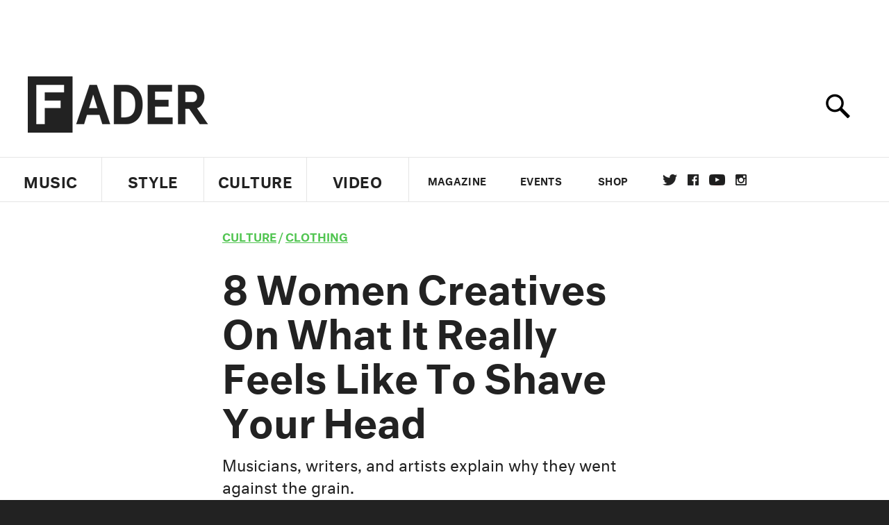

--- FILE ---
content_type: text/html; charset=utf-8
request_url: https://www.thefader.com/2016/11/30/shaved-hair-women-roundtable-laura-mvula-ruby-tandoh
body_size: 101346
content:
<!DOCTYPE html>
<!--[if IE 8 ]> <html lang="en" class="ie8 lte8 lte9 lte10">    <![endif]-->
<!--[if IE 9 ]> <html lang="en" class="ie9 lte9 lte10">    <![endif]-->
<!--[if (gt IE 9)]><!--><html lang="en"><!--<![endif]-->
<!--[if !IE]><!--><html lang="en"><!--<![endif]-->
  <head>
    <title>8 Women Creatives On What It Really Feels Like To Shave Your Head | The FADER</title>

    

    <link rel="preload" href="/assets/v4/fonts/WF-026510-009147-001369-72bfbb4d7f1c28b438ff5b8dc078cb9f02e5c71319a3527d3e1613cf5b01f239.woff" as="font" type="font/woff" crossorigin="anonymous">

    <link rel="preload" href="/assets/v4/fonts/WF-026510-009147-001253-92cefcf9f8425db3674eebf29535da3cf73f87dc6b7439938ad4294948f67e79.woff" as="font" type="font/woff" crossorigin="anonymous">

    <link rel="preload" href="/assets/v4/fonts/WF-026510-009147-001251-120b5b64b0a75ece4fc07a97e9428b5ca6966de319ece24962ab503fe110b1d7.woff" as="font" type="font/woff" crossorigin="anonymous">

    <link rel="preload" href="/assets/v4/fonts/WF-026510-009147-001255-a8b63253d5e7e8012e025435f7b546f7600bc376c3f5d279b6b71e52d0eaaa52.woff" as="font" type="font/woff" crossorigin="anonymous">


  <link rel="stylesheet" href="/assets/application-91ff9564986aaacb34342b0ec963daf763649ffbe23acd2a049c613d565a21b9.css" media="all" />
  <!-- <style> -->
  <!-- </style> -->


    <script>addEventListener('error', window.__e=function f(e){f.q=f.q||[];f.q.push(e)});</script>

    <script>
 var oVa = {};
 var oDv = ["44"];

 window.rtkGPTSlotsTargeting = [];
 window.rtkGPTSlotsTargeting.push([]);

 window.rtkGPTSlotsTargeting.push({});


 var optimeratag = optimeratag || {};
 optimeratag.cmd = optimeratag.cmd || [];

 /* optimeratag.cmd.push(function() { alert("test"); });
  * optimeratag.cmd.push(function() { alert("test2"); }); */

 function onOptimeraOpsLoaded() {
   console.log("onOptimeraOpsLoaded");
   window.optimeraOpsLoaded = true;
   window.executeOptimeraOpsCmd();
 }

 function executeOptimeraOpsCmd() {
   for (k=0; k < optimeratag.cmd.length;k++){
     optimeratag.cmd[k]();
   }
   optimeratag.cmd.length = 0;
 }

 optimeratag.cmd.push = function(e) {
   Array.prototype.push.apply(this,arguments);
   if (window.optimeraOpsLoaded) {
     window.executeOptimeraOpsCmd();
   }
 }

 /* optimeratag.cmd.push(function() { alert("test3"); }); */

</script>


    <script>
     function createCookie(name, value, days) {
  if (days) {
    var date = new Date();
    date.setTime(date.getTime() + days * 24 * 60 * 60 * 1000);
    var expires = "; expires=" + date.toGMTString();
  } else var expires = "";
  document.cookie = name + "=" + value + expires + "; path=/";
}

function readCookie(name) {
  var nameEQ = name + "=";
  var ca = document.cookie.split(";");
  for (var i = 0; i < ca.length; i++) {
    var c = ca[i];
    while (c.charAt(0) == " ") c = c.substring(1, c.length);
    if (c.indexOf(nameEQ) == 0) return c.substring(nameEQ.length, c.length);
  }
  return null;
}

function eraseCookie(name) {
  createCookie(name, "", -1);
}

function refreshInitalGPTAds() {
  console.debug("CONSENT DEBUG: refreshInitalGPTAds");
  timeoutID = window.setTimeout(function() {
    for (var key in window.ad_slots) {
      value = window.ad_slots[key];
      console.log("refreshing slot: ", value);
      googletag.pubads().refresh([value]);
    }
  }, 100);
}

function setGPTNonPersonalizedAds() {
  console.log("CONSENT DEBUG: setGPTNonPersonalizedAds");
  googletag.pubads().setPrivacySettings({
    restrictDataProcessing: true
  });
  googletag.pubads().setRequestNonPersonalizedAds(1);
}

function setGPTPersonalizedAds() {
  console.log("CONSENT DEBUG: setGPTPersonalizedAds");
  googletag.pubads().setPrivacySettings({
    restrictDataProcessing: false
  });
  googletag.pubads().setRequestNonPersonalizedAds(0);
}

function setJITANonPersonalizedAds() {
  console.debug("CONSENT DEBUG: setJITANonPersonalizedAds");
  if (window.JITA) {
    jitaJS.que.push(function() {
      JITA.setRequestNonPersonalizedAds(1);
    });
  }
}

function setJITAPersonalizedAds() {
  console.debug("CONSENT DEBUG: setJITAPersonalizedAds");
  if (window.JITA) {
    jitaJS.que.push(function() {
      JITA.setRequestNonPersonalizedAds(0);
    });
  }
}

function setEUConsentCookie() {
  window.__cmp("getConsentData", null, function(result) {
    document.cookie = "EUCONSENT=" + result.consentData;
  });
}

window.addEventListener(
  "CookiebotOnDialogDisplay",
  function(e) {
    console.debug("CONSENT DEBUG: onLoad");
    window.cookieConsent = window.CookieConsent;
  },
  false
);

window.addEventListener(
  "CookiebotOnAccept",
  function(e) {
    console.debug("CONSENT DEBUG: onAccept");
    setEUConsentCookie();

    if (Cookiebot.consent.marketing) {
      //Execute code that sets marketing cookies
      console.debug("CONSENT DEBUG: marketing accepted");
      if (window.consent_region == "EU") {
        // refreshInitalGPTAds();
        setGPTPersonalizedAds();
        setJITAPersonalizedAds();
      }
    } else {
      console.debug("CONSENT DEBUG: marketing not accepted");
      // refreshInitalGPTAds();
      setGPTNonPersonalizedAds();
      setJITANonPersonalizedAds();
    }
  },
  false
);

//
window.addEventListener(
  "CookiebotOnDecline",
  function(e) {
    console.debug("CONSENT DEBUG: declined");

    if (window.consent_region == "US-CA") {
      setGPTNonPersonalizedAds();
      setJITANonPersonalizedAds();
    } else if (window.consent_region == "EU") {
      console.debug("CONSENT DEBUG: EU Allow Preferences");
      setEUConsentCookie();

      if (Cookiebot.consent.marketing) {
        console.debug("CONSENT DEBUG: Allow Personalized Ads");
        setGPTPersonalizedAds();
        setJITAPersonalizedAds();
      }
    }
  },
  false
);
// console.log("running ads.js");

window.ad_slot_positions = {};
window.ad_slots = {};
window.ad_slots_queue = {};

window.rtk_ad_ids_to_setup = [];
window.rtk_ad_ids = [];
window.rtk_timer_ad_ids = [];
window.rtk_is_serving_ad = {};
window.rtk_is_lazy_ad = {};
window.rtk_first_render = {};

window.enable_optimera = false;
window.ad_slot_to_div_map = {};
window.ad_div_to_rtk_id_map = {};

function getDivID(divName, track_multiple) {
  // console.log("getDivID: ", divName, track_multiple);

  if (window.ad_slot_positions[divName] == undefined) {
    window.ad_slot_positions[divName] = 1;
  }

  if (track_multiple) {
    divID = divName + window.ad_slot_positions[divName];
    document.getElementById(divName).id = divID;
  } else {
    divID = divName;
  }

  window.ad_slot_positions[divName] += 1;

  return divID;
}

function displayAdSlot(divName, slotName, size, track_multiple) {
  console.debug("AD DEBUG: displaying slot: " + slotName + " " + divName);

  var divID = getDivID(divName, track_multiple);

  if (window.enable_optimera) {
    window.oDv.push(divID);
    window.oVa[divID] = ["NULL"];
  }

  // Define the slot itself, call display() to
  // register the div and refresh() to fetch ad.
  googletag.cmd.push(function () {
    // console.debug("AD DEBUG: about to defineSlot: ", divID);

    // debugger;

    var slot = googletag
      .defineSlot("/1081121/" + slotName, size, divID)
      .addService(googletag.pubads());

    if (window.enable_optimera) {
      slot.setTargeting("optimera", oVa[divID]);
    }

    window.ad_slots[divName] = slot;

    // Display has to be called before
    // refresh and after the slot div is in the page.
    googletag.display(divID);
    googletag.pubads().refresh([slot]);

    // if (window.enable_optimera) {
    //   window.oPageUnload(divID);
    // }

    // if (typeof(window.ga) == "undefined") {
    // window.ga('impressionTracker:observeElements', window.ad_ids);
    // }
  });

  // console.debug("AD DEBUG: finished displaying slot: "+slotName);

  return divID;
}

function pushAdSlot(divName, slotName, size) {
  var now = new Date().getTime();
  var divID = divName + "-" + now;
  // console.debug("AD DEBUG: pushing slot with timestamp: "+divID);

  document.getElementById(divName).attr = divID;

  window.ad_slots_queue[divID] = slotName;

  // Define the slot itself
  googletag.cmd.push(function () {
    var slot = googletag
      .defineSlot("/1081121/" + slotName, size, divID)
      .addService(googletag.pubads());
    window.ad_slots_queue[divID] = slot;
  });

  // console.debug("AD DEBUG: finished pushing slot: " + slotName);
}

function setupRtkAdObserver(rtk_ad_id) {
  // console.debug("AD DEBUG: adding observer for: ", rtk_ad_id);

  if (!window.rtk_ad_ids_to_setup.includes(rtk_ad_id)) {
    window.rtk_ad_ids_to_setup.push(rtk_ad_id);
  }
}

function setupRtkTimerAd(rtk_ad_id) {
  // console.debug("AD DEBUG: adding timer ad for: ", rtk_ad_id);

  if (!window.rtk_timer_ad_ids.includes(rtk_ad_id)) {
    window.rtk_timer_ad_ids.push(rtk_ad_id);
  }

  window.rtk_is_serving_ad[rtk_ad_id] = false;
  window.rtk_first_render[rtk_ad_id] = true;
}

function setupRtkGPTSlotsTargeting(slot_name, divID) {
  if (window.enable_optimera) {
    // console.log("setupRtkGPTSlotsTargeting");
    window.oDv.push(divID);
    // window.oVa[divID] = ["NULL"];
    var obj = {};
    // obj[divID] = [["Optimera", oVa[divID]]];
    obj[divID] = [];
    console.log(obj);
    window.rtkGPTSlotsTargeting.push(obj);
    console.log(window.rtkGPTSlotsTargeting);
  }
}

function setupRtkOptimera() {
  console.log("setupRtkOptimera");

  // if (Object.keys(window.oVa).length == 0) {
  window.oVa = {
    "div-above-latest-ad": ["A6"],
    "div-above-latest-ad9": ["A6"],
    "div-below-fold-latest-ad": ["A6"],
    "div-full_width-ad": ["D4"],
    "div-leaderboard-ad": ["D4"],
    t: 1568146740,
  };
  // }

  // var obj = {};
  // obj["RTK_9u3J"] = [["Optimera", "A6"]];
  // obj["div-leaderboard-ad"] = [["Optimera", "A6"]];
  // oVa["/1081121/fader_v3_home_top_728_90"] = [["Optimera", "A6"]];

  // for (var prop in window.oVa) {
  //   console.log("setting up prop", prop);

  //   var slotName = window.ad_slot_to_div_map[prop];

  //   // debugger;
  //   if (slotName) {
  //     window.rtkGPTSlotsTargeting[1][slotName] = [
  //       ["Optimera", window.oVa[prop]]
  //     ];
  //   }
  // }
}

function setupRtkAdSlotForOptimera(divName, slotName) {
  console.log("setupAdSlotForOptimera", divName, slotName);

  var divID = divName;
  window.ad_slot_to_div_map[divID] = slotName;

  if (window.enable_optimera) {
    window.oDv.push(divID);

    // window.oVa[divID] = ["NULL"];

    var slot_path = "/1081121/" + slotName;

    window.rtkGPTSlotsTargeting[1][slot_path] = [
      ["Optimera", window.oVa[divID]],
    ];

    // var obj = window.rtkGPTSlotsTargeting[1];
    // obj[slotName] = [["Optimera", null]];

    // optimeratag.cmd.push(function() {
    //   window.oPageUnload(divName);
    // });
  }
}

function displayRtkAdSlot(rtkID, divName, slotName, track_multiple, lazy) {
  console.log(
    "displayRtkAdSlot",
    rtkID,
    divName,
    slotName,
    track_multiple,
    lazy
  );

  var divID = getDivID(divName, track_multiple);

  // $(divName).attr({ id: divID });

  console.log("divID: ", divID);

  window.ad_slot_to_div_map[divID] = slotName;
  window.ad_div_to_rtk_id_map[divID] = rtkID;

  if (window.enable_optimera) {
    window.oDv.push(divID);
    // window.oVa[divID] = ["NULL"];
  }

  jitaJS.que.push(function () {
    var slot_path = "/1081121/" + slotName;

    if (window.enable_optimera) {
      window.rtkGPTSlotsTargeting[1][slot_path] = [
        ["Optimera", window.oVa[divID]],
      ];
    }

    var obj = {};
    obj[rtkID] = divID;
    // lazy = false;

    if (lazy) {
      window.rtk_is_lazy_ad[divID] = true;
    } else {
      window.rtk_is_lazy_ad[divID] = false;
      jitaJS.rtk.refreshAdUnits([rtkID], false, obj);
    }

    if (window.enable_optimera) {
      window.oPageUnload(divID);
    }

    // optimeratag.cmd.push(function() {
    //   window.
    // });
  });

  return divID;
}
;



    </script>

      <base href="/">
      <script src="/assets/application_article_desktop-fab3a3970ded880e308a94da509f772b642f7e916e1cca85173087b14c1b4bdf.js" defer="defer"></script>

    <script src="/packs/js/runtime-49166a9d18a6dd0a1413.js" defer="defer"></script>
<script src="/packs/js/961-60b080d38b5b9f101b36.js" defer="defer"></script>
<script src="/packs/js/820-013be7aaf0af5f8bc57b.js" defer="defer"></script>
<script src="/packs/js/917-19da76283c46fcbfc255.js" defer="defer"></script>
<script src="/packs/js/127-6cb060c121cf95e52a76.js" defer="defer"></script>
<script src="/packs/js/434-0732d8fb275b01d6ad06.js" defer="defer"></script>
<script src="/packs/js/application-159c3d050bb63affd3cb.js" defer="defer"></script>

    <link rel="stylesheet" href="/packs/css/434-e6afa166.css" media="all" />

    


<!-- Google tag (gtag.js) -->
<script async src="https://www.googletagmanager.com/gtag/js?id=G-S5CR3HGK1G"></script>
<script>
  window.dataLayer = window.dataLayer || [];
  function gtag(){dataLayer.push(arguments);}
  gtag('js', new Date());

  gtag('config', 'G-S5CR3HGK1G');
</script>

<!--
<script>
 window.ga=window.ga||function(){(ga.q=ga.q||[]).push(arguments)};ga.l=+new Date;

 console.log("GA: command queue initialized.");
</script>

  <script>

   ga("create", "UA-272695-2", "auto", { useAmpClientId: true });
   ga("set", "anonymizeIp", true);
   ga("set", "transport", "beacon");

   if (window.location.pathname === "home") {
     ga("set", "page", "/");
   }

   console.log("GA: tracker setup.");

   
      ga('set', 'dimension1', "Charlie Brinkhurst-Cuff");

    ga('set', 'dimension2', 'Culture');
    ga('set', 'dimension3', 'Features');
    ga('set', 'dimension14', 'feature');


    /* ga('send', 'pageview'); */
    console.log("GA: ran ga_pre_pageview_hook");



  </script>

    <script async src="https://www.google-analytics.com/analytics.js"></script>

-->


<script defer data-domain="thefader.com" src="https://plausible.io/js/script.js"></script>
<script defer data-domain="thefader.com" src="https://plausible.io/js/script.outbound-links.js"></script>

<!-- 
<script type='text/javascript'>
 googletag = googletag || {};
 var googletag = googletag;
 googletag.cmd = googletag.cmd || [];

 (function() {
   var gads = document.createElement('script');
   gads.async = true;
   gads.type = 'text/javascript';
   var useSSL = 'https:' == document.location.protocol;
   gads.src = (useSSL ? 'https:' : 'http:') + 
              '//www.googletagservices.com/tag/js/gpt.js';
   var node = document.getElementsByTagName('script')[0];
   node.parentNode.insertBefore(gads, node);
 })();
</script>
-->
<script type='text/javascript'>
  window.googletag = window.googletag || {cmd: []};
</script>

<script async src="https://securepubads.g.doubleclick.net/tag/js/gpt.js"></script>


<script type='text/javascript'>

   googletag.cmd.push(function() {

     // Infinite scroll requires SRA
     googletag.pubads().enableSingleRequest();

     // Disable initial load, we will use refresh() to fetch ads.
     // Calling this function means that display() calls just
     // register the slot as ready, but do not fetch ads for it.
     googletag.pubads().disableInitialLoad();

     // Collapse empty ad divs only after ad fetch fails (not before)
     // This preserves min-height reservations during loading
     googletag.pubads().collapseEmptyDivs(true, true);

     var params={};
     window.location.search
           .replace(/[?&]+([^=&]+)=([^&]*)/gi,
                    function(str,key,value) {
                      params[key.toLowerCase()] = value;
                    }
           );

     for (var k in params){
       if(k.indexOf("utm") === 0)
       {
         googletag.pubads().setTargeting(k,params[k]);
       }
     }

     googletag.pubads().enableLazyLoad({
       // Fetch ad when 2 screens away (allows auction to complete before user arrives)
       fetchMarginPercent: 200,
       // Render ad when 1 screen away (ensures ad is visible when user scrolls to it)
       renderMarginPercent: 100,
       // Mobile multiplier (effectively 400% fetch, 200% render to handle fast scrolling)
       mobileScaling: 2.0
     });

       googletag.enableServices();

     if (window.consent_region == "EU") {
       if (readCookie("forbid_personalized_ads") == "0") {
         setGPTPersonalizedAds();
       } else {
         setGPTNonPersonalizedAds();
       }
     }

     if (window.consent_region == "US-CA") {
       if (readCookie("forbid_personalized_ads") == "1") {
         setGPTNonPersonalizedAds();
       }
     }

   });

  </script>

<script type="text/javascript">
 //declare this in the head before jita
 var jitaJS = window.jitaJS || {};
 jitaJS.que = jitaJS.que || [];
</script>






  <!-- Begin comScore Tag -->
<script>
 var _comscore = _comscore || [];
 _comscore.push({ c1: "2", c2: "16442793" });
 (function() {
   var s = document.createElement("script"), el = document.getElementsByTagName("script")[0];
   s.async = true;
   /* s.defer = true; */
   s.src = (document.location.protocol == "https:" ? "https://sb" : "http://b") + ".scorecardresearch.com/beacon.js";
   el.parentNode.insertBefore(s, el);
 })();
</script>
<noscript>
  <img src="http://b.scorecardresearch.com/p?c1=2&c2=16442793&cv=2.0&cj=1" />
</noscript>
<!-- End comScore Tag -->

  <!-- Quantcast Tag, part 1 -->
<script type="text/javascript">
 var _qevents = _qevents || [];
 (function() {
   var elem = document.createElement('script');
   elem.src = (document.location.protocol == "https:" ? "https://secure" : "http://edge")
            + ".quantserve.com/quant.js";
   /* elem.async = true; */
   elem.defer = true;
   elem.type = "text/javascript";
   var scpt = document.getElementsByTagName('script')[0];
   scpt.parentNode.insertBefore(elem, scpt);  
 })();
</script>

  <script>window.twttr = (function(d, s, id) {
   var js, fjs = d.getElementsByTagName(s)[0],
       t = window.twttr || {};
   if (d.getElementById(id)) return t;
   js = d.createElement(s);
   js.id = id;
   js.src = "https://platform.twitter.com/widgets.js";
   fjs.parentNode.insertBefore(js, fjs);

   t._e = [];
   t.ready = function(f) {
     t._e.push(f);
   };

   return t;
 }(document, "script", "twitter-wjs"));</script>

  <!-- <script async="" defer="" src="//platform.instagram.com/en_US/embeds.js"></script> -->

<script async src="//platform.instagram.com/en_US/embeds.js"></script>

  <!-- Facebook Pixel Code -->
<meta name="facebook-domain-verification" content="8hp7106emaf67czjp03ks61b6zky1h" />

    <script>

 !function(f,b,e,v,n,t,s){if(f.fbq)return;n=f.fbq=function(){n.callMethod?
                                                             n.callMethod.apply(n,arguments):n.queue.push(arguments)};if(!f._fbq)f._fbq=n;
   n.push=n;n.loaded=!0;n.version='2.0';n.queue=[];t=b.createElement(e);
   t.async=!0;
   /* t.defer=!0; */
   t.src=v;s=b.getElementsByTagName(e)[0];s.parentNode.insertBefore(t,s)}(window,
                                                                          document,'script','https://connect.facebook.net/en_US/fbevents.js');

 fbq('init', '974085915995561');
 fbq('track', "PageView");
 fbq('track', 'ViewContent');

</script>

<!-- End Facebook Pixel Code -->

  <script>!function(n){if(!window.cnx){window.cnx={},window.cnx.cmd=[];var t=n.createElement('iframe');t.src='javascript:false'; t.display='none',t.onload=function(){var n=t.contentWindow.document,c=n.createElement('script');c.src='//cd.connatix.com/connatix.player.js?cid=1ffe1aa7-eb53-11e9-b4d2-06948452ae1a&pid=922834d4-f1e3-44aa-ad95-3124387b6fd7',c.setAttribute('async','1'),c.setAttribute('type','text/javascript'),n.body.appendChild(c)},n.head.appendChild(t)}}(document);</script>





    <meta name="csrf-param" content="authenticity_token" />
<meta name="csrf-token" content="hwQ5P8axuGHh0fYcfwatI1UeBSp74mzBAILx2nhVZ7Wl6V0uxF5mYavwhaeixii90kAEHBl5vQbeG8GFUANHPw" />

<meta name="viewport" content="initial-scale=1, maximum-scale=1">
<meta name="msvalidate.01" content="CFDCCD68D11A9B3C2CE7EE854D821682" />

<meta itemprop="name" content="The FADER">

  



    <link rel="canonical" href="https://www.thefader.com/2016/11/30/shaved-hair-women-roundtable-laura-mvula-ruby-tandoh" />

    
  <meta name="description" content="Eight creative British women explain the stories behind why they shaved their head."/>
  <meta itemprop="description" content="Eight creative British women explain the stories behind why they shaved their head."/>


<meta itemprop="url" content="https://www.thefader.com/2016/11/30/shaved-hair-women-roundtable-laura-mvula-ruby-tandoh" />

<meta property="og:site_name" content="The FADER"/>
<meta property="og:type" content="article" />

  <meta property="og:title" content="8 Women Creatives On What It Really Feels Like To Shave Your Head"/>

<meta itemprop="publisher" itemscope itemtype="http://schema.org/Organization">
  <meta itemprop="name" content="The FADER">
</meta>

<meta itemprop="description" property="og:description" content="Eight creative British women explain the stories behind why they shaved their head."/>

<meta property="og:url" content="https://www.thefader.com/2016/11/30/shaved-hair-women-roundtable-laura-mvula-ruby-tandoh" />





  <meta itemprop="image" content="https://thefader-res.cloudinary.com/private_images/c_limit,w_1024/c_crop,h_568,w_1023,x_1,y_18,f_auto,q_auto:eco/Thumbnail_Templates_V04_sdzyxi/Thumbnail_Templates_V04_sdzyxi.jpg">

  <meta property="og:image" content="https://thefader-res.cloudinary.com/private_images/c_limit,w_1024/c_crop,h_568,w_1023,x_1,y_18,f_auto,q_auto:eco/Thumbnail_Templates_V04_sdzyxi/Thumbnail_Templates_V04_sdzyxi.jpg"/>
  <meta property="og:image:width" content="1023" />
  <meta property="og:image:height" content="568" />

<meta property="twitter:card" content="summary_large_image" />
<meta property="twitter:site" content="@thefader" />

  <meta property="twitter:title" content="8 Women Creatives On What It Really Feels Like To Shave Your Head" />

<meta property="twitter:description" content="Eight creative British women explain the stories behind why they shaved their head." />

    <meta property="twitter:image" content="https://thefader-res.cloudinary.com/private_images/c_limit,w_1024/c_crop,h_568,w_1023,x_1,y_18,f_auto,q_auto:eco/Thumbnail_Templates_V04_sdzyxi/Thumbnail_Templates_V04_sdzyxi.jpg"/>


<meta property="twitter:url" content="https://www.thefader.com/2016/11/30/shaved-hair-women-roundtable-laura-mvula-ruby-tandoh" />

<script type="application/ld+json">
  {
  "@context": "http://schema.org",
  "@type": "NewsArticle",
   "mainEntityOfPage":{
      "@type":"WebPage",
      "@id":"https://www.thefader.com/2016/11/30/shaved-hair-women-roundtable-laura-mvula-ruby-tandoh"
    },
  "headline": "8 Women Creatives On What It Really Feels Like To Shave Your Head",
  "url": "https://www.thefader.com/2016/11/30/shaved-hair-women-roundtable-laura-mvula-ruby-tandoh",
  "image": "https://thefader-res.cloudinary.com/private_images/c_limit,w_1024/c_crop,h_568,w_1023,x_1,y_18/w_1600,c_limit,f_auto,q_auto:eco/Thumbnail_Templates_V04_sdzyxi/Thumbnail_Templates_V04_sdzyxi.jpg",
  "thumbnailUrl": "https://thefader-res.cloudinary.com/private_images/w_640,c_limit,f_auto,q_auto:eco/Thumbnail_Templates_V04_sdzyxi/shaved-hair-women-roundtable-laura-mvula-ruby-tandoh.jpg",
  "dateCreated": "2016-11-30T12:27:54Z",
  "articleSection": "Culture",
  "creator": "Charlie Brinkhurst-Cuff",
  "keywords": ["Laura Mvula","Alanna McArdle","Ruby Tandoh","Liv Little","Louise Chen","LAW Holt","Poppy Ajudha","Bridget Minamore","Alanna McArdle","Bridget Minamore","Clothing","Laura Mvula","LAW Holt","Liv Little","Louise Chen","Poppy Ajudha","Ruby Tandoh"],
  "author": {
    "@type": "Person",
    "name": "Charlie Brinkhurst-Cuff"
  },
"datePublished": "2016-11-30T12:27:54Z",
"dateModified": "2018-03-22T19:04:42Z",
"publisher": {
      "@type": "Organization",
      "name": "The FADER",
      "logo": {
        "@type": "ImageObject",
        "url": "https://www.thefader.com/assets/Fader_192x60-0bd22b53934f61a7ed7927114b787582d4689c5471b55111ab9139da93ac6eb8.png",
        "width": "192",
        "height": "60"
      }
}
}
</script>



    


  <script>
   var nextPostIds = [116498,114132,110911,110668,104703,103353,101475,95171,94764,94434];
   var recommendedPosts = [{"post":{"id":107348,"created_at":"2021-07-01T15:10:53.707-04:00","updated_at":"2021-07-02T16:01:59.849-04:00","title":"The 5 projects you should stream right now","headline_short":null,"author_id":null,"published_state":"Published","published_at":"2021-07-02T10:19:22.912-04:00","body":null,"summary_long":null,"description":"New albums from G Herbo, Laura Mvula, Mica Levi, and more.","body_text":null,"category_id":null,"photographer_id":null,"story_type":null,"featured_video_id":null,"legacy_featured_photo_set_id":null,"featured_song_id":null,"featured_image_id":null,"headline_seo":null,"deck":null,"legacy_post_path":null,"legacy_post_name":null,"issue_id":null,"legacy_post_content":null,"legacy_categories":[],"legacy_tags":[],"legacy_full_width":null,"legacy_custom_fields":null,"legacy_post_id":null,"import_state":null,"slug":"the-5-projects-you-should-stream-right-now","featured":null,"pinned_front_page":null,"pinned_front_page_order":null,"pinned_war_story":false,"magazine_category_id":null,"article_type":"simple","intro":null,"pinned_music_front_page":null,"pinned_music_front_page_order":null,"pinned_style_front_page":null,"pinned_style_front_page_order":null,"pinned_culture_front_page":null,"pinned_culture_front_page_order":null,"legacy_featured_song_id":null,"recommended_next_post_id":null,"post_collection_id":null,"seo_keywords":null,"event_venue_id":null,"pinned_war_story_color":null,"pinned_war_story_start_time":null,"pinned_war_story_end_time":null,"scheduled_war_story":null,"premiere":false,"og_image_id":null,"vertical_image_id":null,"seed_views":0,"social_views":0,"total_views":0,"queue_time_state":"next","queue_time":null,"model_version":2,"legacy_content_copy":null,"seo_description":"Listen to new albums from G Herbo, Laura Mvula, Mica Levi, YN Jay, and more.","manual_slug":false,"partner":false,"custom_javascript":null,"custom_css":null,"search_content":"The 5 projects you should stream right now New albums from G Herbo, Laura Mvula, Mica Levi, and more. the-5-projects-you-should-stream-right-now                    G Herbo, \u003ci\u003e25\u003c/i\u003e            2020 came with significant ups and downs for the Chicago rapper — his album \u003ci\u003ePTSD\u003c/i\u003e gave him his biggest chart success yet with the mononymous single featuring Juice WRLD and Chance The Rapper, yet towards the end of the year, Herbo was hit with \u003ca href=\"https://www.thefader.com/2020/12/02/g-herbo-charged-wire-fraud-conspiracy-identity-theft\"\u003ewire fraud and identity theft charges\u003c/a\u003e. But he's overcome significant odds before, as he details across his new project \u003ci\u003e25\u003c/i\u003e.\n\nStream: \u003ca target=\"_new\" href=\"https://open.spotify.com/album/7AvdSuKYkwzJA8upKuW6zz?si=QDLuNSaBRBOa0sLpFunbIw\u0026dl_branch=1\"\u003eSpotify\u003c/a\u003e | \u003ca target=\"_new\" href=\"https://music.apple.com/us/album/25/1573465649\"\u003eApple Music\u003c/a\u003e       Mica Levi, \u003ci\u003eZola\u003c/i\u003e OST            Levi's GOAT-level soundtrack for \u003ci\u003eUnder The Skin\u003c/i\u003e propelled the DIY artist into the upper echelons of art-house film scorers. Their soundtrack for the 2019 film \u003ci\u003eJackie\u003c/i\u003e was nominated for an Oscar, and their latest score was made for one of the most anticipated films of the year. \n\nStream: \u003ca target=\"_new\" href=\"https://open.spotify.com/album/05b5hDmXmmTE5dWRUXNxbe?si=vsSt2KdUQ6KjLBix2vlYqA\u0026dl_branch=1\"\u003eSpotify\u003c/a\u003e | \u003ca target=\"_new\" href=\"https://music.apple.com/us/album/zola-original-motion-picture-soundtrack/1574231674\"\u003eApple Music\u003c/a\u003e       Laura Mvula, \u003ci\u003ePink Noise\u003c/i\u003e            For her third album, the British singer-songwriter swaps the deep soul of her previous LPs for retro synth-pop production. \"We’re already in what feels like some kind of global claustrophobia,\" Mvula said in a press statement. \"We’re locked in and we need to come out and we need to break out. That’s what this music is to me and I just want to share it. I want people to feel free.” \n\nStream: \u003ca target=\"_new\" href=\"https://open.spotify.com/album/1VQO9qF4W5tCsMfwDYh5FU?si=GH8ksG7dR3qAxutelGrung\u0026dl_branch=1\"\u003eSpotify\u003c/a\u003e | \u003ca target=\"_new\" href=\"https://music.apple.com/us/album/pink-noise/1557922475\"\u003eApple Music\u003c/a\u003e       Declaime \u0026 Madlib, \u003ci\u003e In the Beginning (Vol. 1) \u003c/i\u003e            Back in the '90s, Dudley Perkins a.k.a. Declaime and Madlib got together in Oxnard, California to record music. Years later, the recordings have finally surfaced in one ridiculously smooth collection.\n\nStream: \u003ca target=\"_new\" href=\"https://open.spotify.com/album/7FCoTfXjWPThwFSxtLS0L0?si=7geS1I2UQOOalkFEvOaWgA\u0026dl_branch=1\"\u003eSpotify\u003c/a\u003e | \u003ca target=\"_new\" href=\"https://music.apple.com/us/album/in-the-beginning-vol-1/1568290901\"\u003eApple Music\u003c/a\u003e       YN Jay, \u003ci\u003eCoochie Chronicles\u003c/i\u003e            TikTok virality for the tracks \"Triple S\" and \"Coochie Language\" gave the Michigan rapper a massive boost of momentum and sent his wry, unorthodox music into suburban homes across America. \u003ci\u003eCoochie Chronicles\u003c/i\u003e enlists features from Coi Leroy, Rio Da Yung OG, and more.\n\nStream: \u003ca target=\"_new\" href=\"https://open.spotify.com/album/4ocpOQEUuQd7GGWwR3ephM?si=RttXDzb3R36Q9LkqeATagQ\u0026dl_branch=1\"\u003eSpotify\u003c/a\u003e | \u003ca target=\"_new\" href=\"https://music.apple.com/us/album/coochie-chronicles/1573506188\"\u003eApple Music\u003c/a\u003e      Madlib Laura Mvula G Herbo Mica Levi Declaime YN Jay Hip-Hop Pop Experimental Jordan Darville ","war_story_image":{"url":null,"small":{"url":null},"mobile":{"url":null},"cms_list":{"url":null},"cms_medium":{"url":null},"cms_large":{"url":null},"facebook":{"url":null},"optimized":{"url":null}},"current_editor_id":68,"optimization_state":null,"headline_service_default_id":null,"headline_service_default_is_winner":false,"headline_service_title_set_id":null,"google_standout":false,"original_title":null,"instant_article_id":null,"instant_article_api_response":null,"sensitive":false,"apple_news_id":"eb9820e6-cb30-4a91-8f70-83d931e0ca63","apple_news_revision":"AAAAAAAAAAD//////////w==","thumbnail_id":54880,"headline_service_experiment_id":null,"background_color":null,"link_color":null,"show_seo_description_on_mobile":false,"mobile_card_type":null,"main_youtube_id":null,"approval_state":null,"social_title":null,"card_title":null,"format":"Actual music","content_type":"Non-exclusive","category":"News","related_video_id":null,"war_story_image_mobile":{"url":null,"small":{"url":null},"mobile":{"url":null},"cms_list":{"url":null},"cms_medium":{"url":null},"cms_large":{"url":null},"facebook":{"url":null},"optimized":{"url":null}},"war_story_video":{"url":null,"optimized":{"url":null}},"apple_music_embed_count":0},"format":"desktop","options":{}},{"post":{"id":106763,"created_at":"2021-03-17T11:10:13.747-04:00","updated_at":"2021-03-17T15:53:26.878-04:00","title":"Laura Mvula announces new album \u003ci\u003ePink Noise\u003c/i\u003e, shares new song “Church Girl”","headline_short":null,"author_id":null,"published_state":"Published","published_at":"2021-03-17T12:14:17.257-04:00","body":null,"summary_long":null,"description":"The album will serve as the singer’s first full-length release since 2016.","body_text":null,"category_id":null,"photographer_id":null,"story_type":null,"featured_video_id":null,"legacy_featured_photo_set_id":null,"featured_song_id":null,"featured_image_id":null,"headline_seo":null,"deck":null,"legacy_post_path":null,"legacy_post_name":null,"issue_id":null,"legacy_post_content":null,"legacy_categories":[],"legacy_tags":[],"legacy_full_width":null,"legacy_custom_fields":null,"legacy_post_id":null,"import_state":null,"slug":"laura-mvula-announces-new-album-pink-noise-shares-new-song-church-girl","featured":null,"pinned_front_page":null,"pinned_front_page_order":null,"pinned_war_story":false,"magazine_category_id":null,"article_type":"simple","intro":null,"pinned_music_front_page":null,"pinned_music_front_page_order":null,"pinned_style_front_page":null,"pinned_style_front_page_order":null,"pinned_culture_front_page":null,"pinned_culture_front_page_order":null,"legacy_featured_song_id":null,"recommended_next_post_id":null,"post_collection_id":null,"seo_keywords":null,"event_venue_id":null,"pinned_war_story_color":null,"pinned_war_story_start_time":null,"pinned_war_story_end_time":null,"scheduled_war_story":null,"premiere":false,"og_image_id":null,"vertical_image_id":null,"seed_views":0,"social_views":0,"total_views":0,"queue_time_state":"next","queue_time":null,"model_version":2,"legacy_content_copy":null,"seo_description":"The album will serve as Laura Mvula's first full-length release since 2016.","manual_slug":false,"partner":false,"custom_javascript":null,"custom_css":null,"search_content":"Laura Mvula announces new album \u003ci\u003ePink Noise\u003c/i\u003e, shares new song “Church Girl” The album will serve as the singer’s first full-length release since 2016. laura-mvula-announces-new-album-pink-noise-shares-new-song-church-girl                   Singer \u003ca href=\"https://www.thefader.com/artist/laura-mvula\"\u003eLaura Mvula\u003c/a\u003e announced the release of her upcoming album, \u003ci\u003eThe Pink Room\u003c/i\u003e, on Wednesday. Set to drop on July 2, the release will serve as Mvula's first full-length project since her \u003ca href=\"https://www.thefader.com/2016/04/19/laura-mvula-the-dreaming-room\"\u003e2016 album \u003ci\u003eThe Dreaming Room\u003c/i\u003e\u003c/a\u003e.\n\nOf the project, Mvula says it was the album she \"always wanted to make,\" and detailed its heavy 80s inspirations. \"Every corner is made warm with sunset tones of the ’80s. I absorbed the dynamism of the ’80s aesthetic right from my first moments on this planet,\" the singer said in a press release. \"Making \u003ci\u003ePink Noise\u003c/i\u003e felt like the most violent of emotional wrestling matches. It took three years of waiting and waiting and fighting and dying and nothingness and then finally an explosion of sound.\"\n\nAlong with the announcement, the singer also shared its first single \"Church Girl,\" a track that sounds every bit the mid-80s pop jam Mvula likely intended. \"For so long, I identified as the things that happen in my life, the things I do, good or bad. I’m letting go of this mind-made “me.” I’m coming home to myself beyond the realm of form,\" she says of the story behind the track.\n\nListen to the song above.\n\n\u003ci\u003eThumbnail image via Simone Joyner/Getty Images.\u003c/i\u003e                   Laura Mvula R\u0026B Sajae Elder ","war_story_image":{"url":null,"small":{"url":null},"mobile":{"url":null},"cms_list":{"url":null},"cms_medium":{"url":null},"cms_large":{"url":null},"facebook":{"url":null},"optimized":{"url":null}},"current_editor_id":null,"optimization_state":null,"headline_service_default_id":null,"headline_service_default_is_winner":false,"headline_service_title_set_id":null,"google_standout":false,"original_title":null,"instant_article_id":null,"instant_article_api_response":null,"sensitive":false,"apple_news_id":"d669a3b4-6d61-452b-b39c-9090ea866779","apple_news_revision":"AAAAAAAAAAD//////////w==","thumbnail_id":54228,"headline_service_experiment_id":null,"background_color":null,"link_color":null,"show_seo_description_on_mobile":false,"mobile_card_type":null,"main_youtube_id":null,"approval_state":null,"social_title":null,"card_title":null,"format":"Actual music","content_type":"Non-exclusive","category":"News","related_video_id":null,"war_story_image_mobile":{"url":null,"small":{"url":null},"mobile":{"url":null},"cms_list":{"url":null},"cms_medium":{"url":null},"cms_large":{"url":null},"facebook":{"url":null},"optimized":{"url":null}},"war_story_video":{"url":null,"optimized":{"url":null}},"apple_music_embed_count":0},"format":"desktop","options":{}},{"post":{"id":80252,"created_at":"2016-12-30T07:01:33.824-05:00","updated_at":"2016-12-30T07:45:41.550-05:00","title":"Laura Mvula Says She Was Held For Four Hours And “Treated Like A Criminal” At Miami Airport","headline_short":null,"author_id":null,"published_state":"Published","published_at":"2016-12-30T07:41:54.170-05:00","body":null,"summary_long":null,"description":"The U.K. artist tells her Instagram followers that she was held by mistake.","body_text":null,"category_id":27,"photographer_id":null,"story_type":null,"featured_video_id":null,"legacy_featured_photo_set_id":null,"featured_song_id":null,"featured_image_id":null,"headline_seo":null,"deck":null,"legacy_post_path":null,"legacy_post_name":null,"issue_id":null,"legacy_post_content":null,"legacy_categories":[],"legacy_tags":[],"legacy_full_width":null,"legacy_custom_fields":null,"legacy_post_id":null,"import_state":null,"slug":"laura-mvula-miami-airport","featured":null,"pinned_front_page":null,"pinned_front_page_order":null,"pinned_war_story":false,"magazine_category_id":null,"article_type":"simple","intro":null,"pinned_music_front_page":null,"pinned_music_front_page_order":null,"pinned_style_front_page":null,"pinned_style_front_page_order":null,"pinned_culture_front_page":null,"pinned_culture_front_page_order":null,"legacy_featured_song_id":null,"recommended_next_post_id":null,"post_collection_id":null,"seo_keywords":null,"event_venue_id":null,"pinned_war_story_color":null,"pinned_war_story_start_time":null,"pinned_war_story_end_time":null,"scheduled_war_story":null,"premiere":false,"og_image_id":null,"vertical_image_id":null,"seed_views":0,"social_views":0,"total_views":0,"queue_time_state":"next","queue_time":null,"model_version":2,"legacy_content_copy":null,"seo_description":"Laura Mvula Says She Was “Treated Like A Criminal” At Miami Airport","manual_slug":true,"partner":false,"custom_javascript":null,"custom_css":null,"search_content":"Laura Mvula Says She Was Held For Four Hours And “Treated Like A Criminal” At Miami Airport The U.K. artist tells her Instagram followers that she was held by mistake. laura-mvula-miami-airport\u003cblockquote class=\"instagram-media\" data-instgrm-version=\"7\" style=\" background:#FFF; border:0; border-radius:3px; box-shadow:0 0 1px 0 rgba(0,0,0,0.5),0 1px 10px 0 rgba(0,0,0,0.15); margin: 1px; max-width:658px; padding:0; width:99.375%; width:-webkit-calc(100% - 2px); width:calc(100% - 2px);\"\u003e\u003cdiv style=\"padding:8px;\"\u003e \u003cdiv style=\" background:#F8F8F8; line-height:0; margin-top:40px; padding:62.4537037037037% 0; text-align:center; width:100%;\"\u003e \u003cdiv style=\" background:url([data-uri]); display:block; height:44px; margin:0 auto -44px; position:relative; top:-22px; width:44px;\"\u003e\u003c/div\u003e\u003c/div\u003e\u003cp style=\" color:#c9c8cd; font-family:Arial,sans-serif; font-size:14px; line-height:17px; margin-bottom:0; margin-top:8px; overflow:hidden; padding:8px 0 7px; text-align:center; text-overflow:ellipsis; white-space:nowrap;\"\u003e\u003ca href=\"https://www.instagram.com/p/BOn_jx7lfqO/\" style=\" color:#c9c8cd; font-family:Arial,sans-serif; font-size:14px; font-style:normal; font-weight:normal; line-height:17px; text-decoration:none;\" target=\"_blank\"\u003eA photo posted by Laura Mvula (@lauramvula)\u003c/a\u003e on \u003ctime style=\" font-family:Arial,sans-serif; font-size:14px; line-height:17px;\" datetime=\"2016-12-30T02:41:32+00:00\"\u003eDec 29, 2016 at 6:41pm PST\u003c/time\u003e\u003c/p\u003e\u003c/div\u003e\u003c/blockquote\u003e\n\u003cscript async defer src=\"//platform.instagram.com/en_US/embeds.js\"\u003e\u003c/script\u003e\n\nU.K. singer \u003ca href=\"http://www.thefader.com/artist/laura-mvula\"\u003eLaura Mvula\u003c/a\u003e has detailed an incident at Miami International Airport in which she alleges that she was held for 4 hours and mocked by a member of staff. Mvula, who released her latest album \u003cI\u003eThe Dreaming Room\u003c/i\u003e earlier in 2016, \u003ca target=\"_new\" href=\"https://www.instagram.com/p/BOn_jx7lfqO/?taken-by=lauramvula\"\u003ewrote on Instagram\u003c/a\u003e that she was \"spoken to like I was a genuine criminal\" before being let go. She added that the ordeal,which happened on December 29, had been \"a mistake made by an inspector.\" You can read Mvula's whole story below.  \n\n\"No filter for a few reasons: I hope you can see my beautiful/ugly brokeness. I didn't realise how good I've had it til today. I was held at customs in Miami for 4 hours, in the end it was all down to a mistake made by an inspector. I was spoken to like I was a genuine criminal, even mocked by an officer at one point I guess to try and trigger some kind of unruly behaviour from me... it didn't work. But it occurred to me what trauma it must be for victims of really serious bullying by officials and more seriously what it must be to endure police brutality. Our world is sick and hateful but I believe there is always beauty to be found, even in the darkest places. It will be a happy new year somehow. I'm confident.\"\n\nThe FADER has reached out for comment.                    Laura Mvula R\u0026B Politics David Renshaw ","war_story_image":{"url":null,"small":{"url":null},"mobile":{"url":null},"cms_list":{"url":null},"cms_medium":{"url":null},"cms_large":{"url":null},"facebook":{"url":null},"optimized":{"url":null}},"current_editor_id":null,"optimization_state":null,"headline_service_default_id":null,"headline_service_default_is_winner":false,"headline_service_title_set_id":null,"google_standout":false,"original_title":null,"instant_article_id":"552510774950509","instant_article_api_response":{"id":"552510774950509","status":"SUCCESS"},"sensitive":false,"apple_news_id":"b9bf0ee0-ab50-4075-b709-ac878e281cbe","apple_news_revision":"AAAAAAAAAAAAAAAAAAAAAA==","thumbnail_id":24286,"headline_service_experiment_id":null,"background_color":null,"link_color":null,"show_seo_description_on_mobile":null,"mobile_card_type":null,"main_youtube_id":null,"approval_state":null,"social_title":null,"card_title":null,"format":null,"content_type":null,"category":"News","related_video_id":null,"war_story_image_mobile":{"url":null,"small":{"url":null},"mobile":{"url":null},"cms_list":{"url":null},"cms_medium":{"url":null},"cms_large":{"url":null},"facebook":{"url":null},"optimized":{"url":null}},"war_story_video":{"url":null,"optimized":{"url":null}},"apple_music_embed_count":null},"format":"desktop","options":{}}]
  </script>



<meta property="fb:app_id" content="958226167632202" />
<meta property="fb:pages" content="6815651902" />

<link rel="apple-touch-icon" href="/apple-touch-icon.png"/>
<link rel="apple-touch-icon" sizes="180x180" href="/apple-touch-iphone6.png"/>
<link rel="apple-touch-icon" sizes="76x76" href="/apple-touch-ipad2_mini.png"/>
<link rel="apple-touch-startup-image" href="/apple-touch-icon.png"/>

<meta name="monetization" content="$ilp.uphold.com/ZQxzb4Ew4FxP" />


  </head>

  <body class="united_states">


    <div class="main_wrapper" id='main_wrapper'>
      <!-- HEADER -->

  <!-- NEED TO CHECK IF WE ARE ON THE HOMEPAGE, if not, no war story -->
<nav class="full">

  <!-- only include war story/expanded nav if it is NOT a mobile device -->


      <div class="expanded">
        <div class="ad top-ad banner_ad">
  
  <div class="ad-container">
    <div id='div-leaderboard-ad' >

  <!-- <div id='div-leaderboard-ad' class="ad-fixed-"> -->


    <script type='text/javascript'>

     displayAdSlot('div-leaderboard-ad', 'fader_v3_article_top_728_90', [[970, 250], [728, 90]]);

    </script>
</div>

  </div>

      </div>



    <div class="header_wrap gutter_left">
      <a data-ga-event-category="Logo Nav" data-ga-event-action="click" data-ga-on="click" href="/home" class="logo_wrap">
        <div class="logo "></div>
      </a>
      <form action='/search' method='GET' name='search_form' id='search_form' class="gutter_left" autocomplete="off" data-search='true'>
  <input type='text' name='query' value='' placeholder="" id=''>
</form>

      <span class="icon_wrap search_wrap">
        <div class="icon search_icon"></div>
      </span>
    </div>
      </div>


  <div class="main_nav ">
    <div data-ga-event-category="Logo Nav" data-ga-event-action="click" data-ga-on="click" class="small_logo_wrap">
      <a href="/home"><div class="small_logo"></div></a>
    </div>
    <div class="nav_inner_wrap">

      <div id="verticals_nav" class="verticals_wrap" style="">
        <ul class="verticals_links">

            <li class="music " data-ga-event-category="Music Nav" data-ga-event-action="click" data-ga-on="click"><a id="music_nav_link" href="/music"><span>Music</span></a></li>
            <li class="style " data-ga-event-category="Style Nav" data-ga-event-action="click" data-ga-on="click"><a id="style_nav_link" href="/style"><span>Style</span></a></li>
            <li class="culture " data-ga-event-category="Culture Nav" data-ga-event-action="click" data-ga-on="click"><a id="culture_nav_link" href="/culture"><span>Culture</span></a></li>
            <li class="culture " data-ga-event-category="Video Nav" data-ga-event-action="click" data-ga-on="click"><a id="video_nav_link" href="/fader-tv"><span>Video</span></a></li>
        </ul>
      </div>

      
      <div class="links_wrap ui_control_element" ui-toggle="Menu">
        <div class="search_wrap">
          <form action='/search' method='GET' name='search_form_small' id='search_form_small' class="gutter_left" autocomplete="off" data-search='true'>
  <input type='text' name='query' value='' placeholder="" id=''>
</form>

          <div class="icon search_icon_sm"></div>
        </div>
        <div class="hamburger_wrap ui_control" ui-toggle="Menu" ui-toggle-el=".links_wrap">
          <div class="hamburger"></div>
        </div>
        <ul class="links">
          <li class="mobile_only accordion"><a class="gutter_left" href="#"><span>Feed</span><span class="mobile_only icon_arrow"></span></a>
            <ul class="mobile_only mobile_filter">
              <li><a class="active" href="?">All Posts</a></li>
              <li><a href="/posts/featured">Featured Posts</a></li>
              <li><a class="" href="/trending">Trending Posts</a></li>
            </ul>
          </li>

          <li class="li_magazine " data-ga-event-category="Magazine Nav" data-ga-event-action="click" data-ga-on="click"><a id="magazine_nav_link" class="gutter_left" href="/magazine"><span>Magazine</span></a></li>
          <li class="li_events " data-ga-event-category="Events Nav" data-ga-event-action="click" data-ga-on="click"><a id="events_nav_link" class="gutter_left" href="/events"><span>Events</span></a></li>
          <li class="li_shop" data-ga-event-category="Shop Nav" data-ga-event-action="click" data-ga-on="click"><a class="gutter_left" target="_blank" id="shop_nav_link" href="https://shop.thefader.com/"><span>Shop</span></a></li>

          <li class="li_socials">

            <div class="social_links_wrap">
              <a target="new" class="twitter" href="https://twitter.com/thefader" data-ga-event-category="Twitter Nav" data-ga-event-action="click" data-ga-on="click">Twitter</a>
              <a target="new" class="facebook" href="https://www.facebook.com/thefader" data-ga-event-category="Facebook Nav" data-ga-event-action="click" data-ga-on="click">facebook</a>
              <a target="new" class="youtube" href="https://www.youtube.com/user/TheFaderTeam?sub_confirmation=1" data-ga-event-category="Youtube Nav" data-ga-event-action="click" data-ga-on="click">youtube</a>
              <a target="new" class="instagram" href="https://www.instagram.com/thefader/" data-ga-event-category="Instagram Nav" data-ga-event-action="click" data-ga-on="click">instagram</a>
            </div>

          </li>

          <li>
            <a href="http://www.thefader.com/home">
              US Edition
            </a>
          </li>
          
          <li>
            <a href="http://www.thefader.com/uk">
              UK Edition
            </a>
          </li>

            <li>
              <a href="http://www.thefader.com/ca">
                Canada Edition
              </a>
            </li>

        </ul>

      </div>

    </div>

    <div class='nav_radio_wrap' style="display: none;">
      <div class='nav_radio_controls'>
        <ul><li class='prev'><span></span></li><li class='toggle'><span></span></li><li class='next'><span></span></li></ul>
      </div>
      <div class="icon_wrap radio_wrap ui_control ui_control_element" ui-toggle="faderRadio">
        <div class="icon radio_icon"></div>
        <div class="icon radio_icon_close"></div>
      </div>
    </div>

    
    

    <div class="icon_wrap search_wrap ui_control " ui-toggle="collapsedSearch" ui-toggle-el=".collapsed_search">
      <div class="icon search_icon_sm "></div>
    </div>
    
  </div>
  <!-- FOLLOW OVERLAY desktop -->
  <div class="follow_overlay ui_control_element gutter_left gutter_right" ui-toggle="followOverlay">
    <div class="icon_close"></div>
    <h2 class="mono_heading size_28">Follow the Fader</h2>
    <ul class="follow_links">
      <li class="social twitter"><a class="twitter" target="_blank" href="https://twitter.com/thefader"></a></li>
      <li class="social facebook"><a class="facebook" target="_blank" href="https://www.facebook.com/thefader"></a></li>
      <li class="social youtube"><a class="youtube" target="_blank" href="http://www.youtube.com/user/TheFaderTeam?sub_confirmation=1"></a></li>
      <li class="social pinterest"><a class="pinterest" target="_blank" href="https://www.pinterest.com/thefader/"></a></li>
      <li class="social tumblr"><a class="tumblr" target="_blank" href="http://thefader.tumblr.com/"></a></li>
      <li class="social instagram"><a class="instagram" target="_blank" href="http://instagram.com/thefader"></a></li>
      <li class="social soundcloud"><a class="soundcloud" target="_blank" href="http://soundcloud.com/fadermedia"></a></li>
      <li class="social spotify"><a class="spotify" target="_blank" href="http://open.spotify.com/app/thefader"></a></li>
      <li class="social vsco"><a class="vsco" target="_blank" href="http://thefader.vsco.co/grid/1"></a></li>
      <li class="social google"><a class="google" target="_blank" href="http://plus.google.com/+TheFADER"></a></li>
      <li class="social RSS"><a class="rss" target="_blank" href="http://feeds.feedburner.com/TheFaderMagazine/"></a></li>
    </ul>
  </div>
  <div class="collapsed_search ui_control_element gutter_left " ui-toggle="collapsedSearch" >
    <div class="icon search_icon"></div>
    <form action='/search' method='GET' name='search_form_small' id='search_form_small' class="gutter_left" autocomplete="off" data-search='true'>
  <input type='text' name='query' value='' placeholder="" id=''>
</form>

    <div class='right_text'>
      <span class='enter_to_search'>Press Enter to Search</span>
    </div>
  </div>
</nav>

<div class="mobile_nav_wrapper">
  <div class="links_wrapper">
    <ul class="links">
      <li><a class="gutter_left music " href="/music">Music</a></li>
      <li><a class="gutter_left style " href="/style">Style</a></li>
      <li><a class="gutter_left culture " href="/culture">Culture</a></li>
      <li ><a class="gutter_left" href="/fader-tv"><span>Video</span></a></li>
      <li  ><a class="gutter_left" href="/magazine"><span>Magazine</span></a></li>
      <li ><a class="gutter_left" href="/events"><span>Events</span></a></li>
      <li><a class="gutter_left" target="_blank" href="https://shop.thefader.com/"><span>Shop</span></a></li>
      <li>
        <a class="gutter_left" href="http://www.thefader.com/home">
          US Edition
        </a>
      </li>
      <li>
        <a class="gutter_left" href="http://www.thefader.com/uk">
          UK Edition
        </a>
      </li>

        <li>
          <a class="gutter_left" href="http://www.thefader.com/ca">
            Canada Edition
          </a>
        </li>
      
      <!-- <li class="mobile_only ui_control" ui-toggle="faderRadio"><a class="gutter_left" href="#"><span>Fader Radio</span></a></li> -->
      <!-- <li class="follow_mobile accordion mobile_only"><span class="gutter_left"><span>Follow the Fader</span><span class="mobile_only icon_arrow"></span></span> -->
      <!--   <\!-- FOLLOW LINKS LIST MOBILE -\-> -->
      <!--   <ul class="mobile_only mobile_follow"> -->
      <!--     <li><a target="_blank" href="https://twitter.com/thefader">Twitter</a></li> -->
      <!--     <li><a target="_blank" href="https://www.facebook.com/thefader">Facebook</a></li> -->
      <!--     <li><a target="_blank" href="http://www.youtube.com/user/TheFaderTeam">Youtube</a></li> -->
      <!--     <li><a target="_blank" href="https://www.pinterest.com/thefader/">Pinterest</a></li> -->
      <!--     <li><a target="_blank" href="http://thefader.tumblr.com/">Tumblr</a></li> -->
      <!--     <li><a target="_blank" href="http://instagram.com/thefader">Instagram</a></li> -->
      <!--     <li><a target="_blank" href="http://soundcloud.com/fadermedia">Soundcloud</a></li> -->
      <!--     <li><a target="_blank" href="http://open.spotify.com/app/thefader">Spotify</a></li> -->
      <!--     <li><a target="_blank" href="http://thefader.vsco.co/grid/1">VSCO</a></li> -->
      <!--     <li><a target="_blank" href="http://plus.google.com/+TheFADER">Google+</a></li> -->
      <!--     <li><a target="_blank" href="http://feeds.feedburner.com/TheFaderMagazine/">RSS</a></li> -->
      <!-- </ul> -->

      <!-- </li> -->

    </ul>
  </div>
</div>





<div class="main_content">
  <div class="main_content_top">
    


<style>
 
</style>

<!-- ARTICLE TYPES: super_feature, feature, simple -->

<section class="main article vertical_culture " data-page-type="article" data-article-id="79418" data-post-model-version="2" data-article-type="feature" data-ad-section-name="article">


  <!-- <div id='div-below-fold-latest-ad'>
       </div> -->


                  <!--======= FEATURE and VIDEO =======-->

              <article id="article-79418" class="feature gutter_top feature_article_type ">

                <div class="header_block">


                  <div class="title_block triple_gutter_left triple_gutter_right">
                    <div class="slug culture"><a class="vertical" href="/culture">
  culture</a>
  /
  <a class="category" href="/tag/clothing">Clothing
  </a>


</div>

                    <h1>8 Women Creatives On What It Really Feels Like To Shave Your Head</h1>

                      <h2 class="deck">Musicians, writers, and artists explain why they went against the grain. </h2>


                    <div class="credits">
                        <div class="author">
    <span>
      By <span class="credit_name"><a href="/contributor/charlie-brinkhurst-cuff">Charlie Brinkhurst-Cuff</a></span>
  </div>


<div class="posted">
  <div>
    November 30, 2016
  </div>
</div>

                    </div>

                    <div id="new_socials_bottom" class="new_socials_footer  ">

  <a target=&quot;new&quot; href="https://www.facebook.com/sharer/sharer.php?u=https%3A%2F%2Fwww.thefader.com%2F2016%2F11%2F30%2Fshaved-hair-women-roundtable-laura-mvula-ruby-tandoh%3Futm_source%3Df%26utm_medium%3Dfb%26utm_campaign%3Dshare" class="new_social_footer_button facebook new_social_share_button" data-ga-event-category="Social Share" data-ga-event-label="Facebook" data-ga-on="click" data-ga-event-action="cilck">
      <img class="" width="40" height="40" src="/assets/FDR_SocialSharing_Facebook-747312c39722d47504a80f02500b8d4ad2e36acf922bad1c83799db1bc77f605.png" />
      <!-- <span>Share</span> -->
  </a>

  <a target=&quot;new&quot; href="https://twitter.com/intent/tweet?url=https%3A%2F%2Fwww.thefader.com%2F2016%2F11%2F30%2Fshaved-hair-women-roundtable-laura-mvula-ruby-tandoh%3Futm_source%3Df%26utm_medium%3Dtw%26utm_campaign%3Dshare&amp;text=8 Women Creatives On What It Really Feels Like To Shave Your Head&amp;via=thefader" class="new_social_footer_button twitter new_social_share_button" data-ga-event-category="Social Share" data-ga-event-label="Twitter" data-ga-on="click" data-ga-event-action="cilck">

    <img class="" width="40" height="40" src="/assets/FDR_SocialSharing_Twitter-8d78f695280aa3f8a4461702c68e9fcbfd6042af1600c62d49fdec4b735fb57a.png" />
    <!-- <span>Tweet</span> -->
  </a>

</div>

                  </div>
                </div>





    

<div class="content_blocks">




    
<style>

</style>


  <div id="content_block-107415" class="content_block paragraph text triple_gutter_right triple_gutter_left center_align">
  <div class="content_inner_wrapper">




      <div class="paragraph_wrapper center_align">






          <p>
            I’ve always known that women who chose to shave their head were perceived as different. I remember the faint sense of dread I felt, waiting for my mom to pick me up from my school in Scotland. She was beautiful and friendly, but my fear was that kids would make fun of me because she didn't fit into the normal conventions of an Edinburgh woman. She was black, English, and instead of having long straight hair, she — as well as her twin sister, my aunty Pauline — often wore their afros shaved down to the grain.
          </p>










          <p>
            Black women’s hair has a social significance that’s pretty unique in modern culture. In the U.K. we black people spend more than $6.55 billion on our hair — six times more than white people — and in the U.S., that figure rises to $19 billion. Despite <a target="_new" href="https://www.youtube.com/watch?v=YTtrnDbOQAU">a resurgence of the natural hair movement</a>, many of us still feel a pressure to emulate the straight tresses of our white counterparts, with our afros often viewed as being unwieldy, unprofessional, or straight-up ugly. So taking to the clippers can be a political act, just it was for punk women in the 1970s and '80s. It is doing the exact opposite of what western beauty conventions ask of you — and this applies for white women as well as those of us who are black and brown.
          </p>

            <div class="" style="padding-bottom: 20px; margin-top: 20px; text-align: left;">
  <div class="ad  paragraph_wrapper">
    <div style="color: #ccc; font-size: 12px; margin-bottom: 5px;">ADVERTISEMENT</div>
        
<div id='div-above-latest-ad' >






      <div id="above-the-fold-ad">
        <script type='text/javascript'>
         var ad_id = displayAdSlot('above-the-fold-ad', 'fader_v3_article_above_the_fold1_300x250', [300, 250], true);
        </script>
      </div>





</div>


  </div>
</div>










          <p>
            After years of chemical straighteners and painful braiding experiences, the idea of following my mom's lead and shaving off my hair now seems more and more appealing. And I’m not alone: I’ve begun to see a trend of creative, successful women from all ethnic backgrounds deciding to take to shave their hair. Many of the eight women interviewed below have faced rudeness or challenges to their femininity as a result of their hairdo, but they also described feeling empowered by their choice. Read on for their thoughts. 
          </p>



              <div class="related_inline">


  <a data-ga-event-category="Recirculation" data-ga-event-label="Related Inline" data-ga-on="click" data-ga-event-action="click" class="thumb permalink" href="/2021/07/02/the-5-projects-you-should-stream-right-now">
  <img class=""
    src="https://thefader-res.cloudinary.com/private_images/c_limit,w_1024/c_crop,h_533,w_1024,x_0,y_226/w_300,c_limit,f_auto,q_auto:eco/GHerboPressPhoto1_oafah9/GHerboPressPhoto1_oafah9.jpg"
    alt="The 5 projects you should stream right now"
    sizes="100px"
  />
  </a>

  <div class="card_headline">
    <h3>Read Next:
      <a data-ga-event-category="Recirculation" data-ga-event-label="Related Inline" data-ga-on="click" data-ga-event-action="click" class="permalink" href="/2021/07/02/the-5-projects-you-should-stream-right-now">
        The 5 projects you should stream right now
      </a>
    </h3>
  </div>

</div>










          <p>
            <br><hr><br>
          </p>





      </div>


  </div>
</div>










    
<style>

</style>


  <div id="content_block-107435" class="content_block paragraph image triple_gutter_right triple_gutter_left center_align">
  <div class="content_inner_wrapper">


      <h5 class="headline" style="margin-bottom: 30px;">
        1. <a target="_new" href="https://twitter.com/livlittle">Liv Little</a>, Curator and Founder of <i><a target="_new" href="http://www.gal-dem.com/">gal-dem</a></i>
      </h5>

      <div class="media_wrapper">
        
  






  <img
    src="https://thefader-res.cloudinary.com/private_images/w_1440,c_limit,f_auto,q_auto:best/f_mskmcq/shaved-hair-women-roundtable-laura-mvula-ruby-tandoh.jpg"
    srcset="https://thefader-res.cloudinary.com/private_images/w_220,c_limit,f_auto,q_auto:best/f_mskmcq/shaved-hair-women-roundtable-laura-mvula-ruby-tandoh.jpg 220w,https://thefader-res.cloudinary.com/private_images/w_300,c_limit,f_auto,q_auto:best/f_mskmcq/shaved-hair-women-roundtable-laura-mvula-ruby-tandoh.jpg 300w,https://thefader-res.cloudinary.com/private_images/w_400,c_limit,f_auto,q_auto:best/f_mskmcq/shaved-hair-women-roundtable-laura-mvula-ruby-tandoh.jpg 400w,https://thefader-res.cloudinary.com/private_images/w_600,c_limit,f_auto,q_auto:best/f_mskmcq/shaved-hair-women-roundtable-laura-mvula-ruby-tandoh.jpg 600w,https://thefader-res.cloudinary.com/private_images/w_750,c_limit,f_auto,q_auto:best/f_mskmcq/shaved-hair-women-roundtable-laura-mvula-ruby-tandoh.jpg 750w,https://thefader-res.cloudinary.com/private_images/w_840,c_limit,f_auto,q_auto:best/f_mskmcq/shaved-hair-women-roundtable-laura-mvula-ruby-tandoh.jpg 840w,https://thefader-res.cloudinary.com/private_images/w_960,c_limit,f_auto,q_auto:best/f_mskmcq/shaved-hair-women-roundtable-laura-mvula-ruby-tandoh.jpg 960w,https://thefader-res.cloudinary.com/private_images/w_1260,c_limit,f_auto,q_auto:best/f_mskmcq/shaved-hair-women-roundtable-laura-mvula-ruby-tandoh.jpg 1260w,https://thefader-res.cloudinary.com/private_images/w_1800,c_limit,f_auto,q_auto:best/f_mskmcq/shaved-hair-women-roundtable-laura-mvula-ruby-tandoh.jpg 1800w,https://thefader-res.cloudinary.com/private_images/w_2400,c_limit,f_auto,q_auto:best/f_mskmcq/shaved-hair-women-roundtable-laura-mvula-ruby-tandoh.jpg 2400w,"
    sizes="(max-width: 768px) 100vw, 640px"
    alt="8 Women Creatives On What It Really Feels Like To Shave Your Head"
  />






<span class="img_caption">


  <span class="credit">

      Lennon Gregory
    
  </span>

</span>



  <div class="paragraph_wrapper" style="margin-top: 20px;">
    <p>
      <p>"When I was 15, I got a relaxer and pixie cut. I was paying to get it done every six weeks, and the burns from the straightener would just be insane. I’d be like, 'Keep it on for longer, keep it on for longer, I want it to be perfectly straight. I want to look like Rihanna.' I’d always wanted to shave my head, and just before uni I decided to change it up. I thought, <i>Fuck it, if there ever is a time, this is the time to do it</i>, and I haven’t really looked back since.</p>

<p>"I just feel like I’m living my best life when my head is exposed to the world. I suppose it is [political] because I don’t feel like I need hair to define who I am. With my hair so short, I like that I’m just here. This is me. There’s nothing to be distracted by. I’m not buying into any industry that exploits us and tells us that the way we are naturally isn’t a beautiful thing."</p>
    </p>
  </div>


      </div>

  </div>
</div>










    
<style>

</style>


  <div id="content_block-107419" class="content_block paragraph text triple_gutter_right triple_gutter_left center_align">
  <div class="content_inner_wrapper">


      <h5 class="headline" style="margin-bottom: 30px;">
        2. <a href="http://www.thefader.com/artist/laura-mvula">Laura Mvula</a>, Musician
      </h5>


      <div class="paragraph_wrapper center_align">






          <p>
            <blockquote class="instagram-media" data-instgrm-version="7" style=" background:#FFF; border:0; border-radius:3px; box-shadow:0 0 1px 0 rgba(0,0,0,0.5),0 1px 10px 0 rgba(0,0,0,0.15); margin: 1px; max-width:658px; padding:0; width:99.375%; width:-webkit-calc(100% - 2px); width:calc(100% - 2px);"><div style="padding:8px;"> <div style=" background:#F8F8F8; line-height:0; margin-top:40px; padding:62.4537037037% 0; text-align:center; width:100%;"> <div style=" background:url([data-uri]); display:block; height:44px; margin:0 auto -44px; position:relative; top:-22px; width:44px;"></div></div><p style=" color:#c9c8cd; font-family:Arial,sans-serif; font-size:14px; line-height:17px; margin-bottom:0; margin-top:8px; overflow:hidden; padding:8px 0 7px; text-align:center; text-overflow:ellipsis; white-space:nowrap;"><a href="https://www.instagram.com/p/BNMkm7dlSo9/" style=" color:#c9c8cd; font-family:Arial,sans-serif; font-size:14px; font-style:normal; font-weight:normal; line-height:17px; text-decoration:none;" target="_blank">A photo posted by Laura Mvula (@lauramvula)</a> on <time style=" font-family:Arial,sans-serif; font-size:14px; line-height:17px;" datetime="2016-11-24T14:35:09+00:00">Nov 24, 2016 at 6:35am PST</time></p></div></blockquote> <script async defer src="//platform.instagram.com/en_US/embeds.js"></script>
          </p>

            <div class="" style="padding-bottom: 20px; margin-top: 20px; text-align: left;">
  <div class="ad  paragraph_wrapper">
    <div style="color: #ccc; font-size: 12px; margin-bottom: 5px;">ADVERTISEMENT</div>
        
<div id='div-above-latest-ad' >






      <div id="above-the-fold-ad">
        <script type='text/javascript'>
         var ad_id = displayAdSlot('above-the-fold-ad', 'fader_v3_article_above_the_fold2_300x250', [300, 250], true);
        </script>
      </div>





</div>


  </div>
</div>





      </div>


  </div>
</div>










    
<style>

</style>


  <div id="content_block-107418" class="content_block paragraph text triple_gutter_right triple_gutter_left center_align">
  <div class="content_inner_wrapper">




      <div class="paragraph_wrapper center_align">






          <p>
            "I first shaved my head after my cousin did it. [At the time] I just thought it was cool, but now it represents a lot of different things. Making music for me is as much about connecting to my vulnerabilities as it is about overcoming them, so there’s definitely something in being comfortable with a shaved head that lends itself to the process. 
          </p>










          <p>
            "I went through a period where I was wearing an afro weave instead — at the time, I needed something that I could hide behind a little. But there’s something very liberating about having a shaved head, and I get a really broad range of reactions to it. I once had a lady ask if I was sick — she was outraged at the idea that shaving my head was a choice I had made. I’m trying to grow it out a little at the moment, but I think it will be short for a while longer."
          </p>





      </div>


  </div>
</div>










    
<style>

</style>


  <div id="content_block-107556" class="content_block paragraph image triple_gutter_right triple_gutter_left center_align">
  <div class="content_inner_wrapper">


      <h5 class="headline" style="margin-bottom: 30px;">
        3. <a target="_new" href="https://twitter.com/rubytandoh">Ruby Tandoh</a>, Baker and Writer
      </h5>

      <div class="media_wrapper">
        
  






  <img
    src="https://thefader-res.cloudinary.com/private_images/w_1440,c_limit,f_auto,q_auto:best/CvtVMcgWYAEOwun_ycllft/shaved-hair-women-roundtable-laura-mvula-ruby-tandoh.jpg"
    srcset="https://thefader-res.cloudinary.com/private_images/w_220,c_limit,f_auto,q_auto:best/CvtVMcgWYAEOwun_ycllft/shaved-hair-women-roundtable-laura-mvula-ruby-tandoh.jpg 220w,https://thefader-res.cloudinary.com/private_images/w_300,c_limit,f_auto,q_auto:best/CvtVMcgWYAEOwun_ycllft/shaved-hair-women-roundtable-laura-mvula-ruby-tandoh.jpg 300w,https://thefader-res.cloudinary.com/private_images/w_400,c_limit,f_auto,q_auto:best/CvtVMcgWYAEOwun_ycllft/shaved-hair-women-roundtable-laura-mvula-ruby-tandoh.jpg 400w,https://thefader-res.cloudinary.com/private_images/w_600,c_limit,f_auto,q_auto:best/CvtVMcgWYAEOwun_ycllft/shaved-hair-women-roundtable-laura-mvula-ruby-tandoh.jpg 600w,https://thefader-res.cloudinary.com/private_images/w_750,c_limit,f_auto,q_auto:best/CvtVMcgWYAEOwun_ycllft/shaved-hair-women-roundtable-laura-mvula-ruby-tandoh.jpg 750w,https://thefader-res.cloudinary.com/private_images/w_840,c_limit,f_auto,q_auto:best/CvtVMcgWYAEOwun_ycllft/shaved-hair-women-roundtable-laura-mvula-ruby-tandoh.jpg 840w,https://thefader-res.cloudinary.com/private_images/w_960,c_limit,f_auto,q_auto:best/CvtVMcgWYAEOwun_ycllft/shaved-hair-women-roundtable-laura-mvula-ruby-tandoh.jpg 960w,https://thefader-res.cloudinary.com/private_images/w_1260,c_limit,f_auto,q_auto:best/CvtVMcgWYAEOwun_ycllft/shaved-hair-women-roundtable-laura-mvula-ruby-tandoh.jpg 1260w,https://thefader-res.cloudinary.com/private_images/w_1800,c_limit,f_auto,q_auto:best/CvtVMcgWYAEOwun_ycllft/shaved-hair-women-roundtable-laura-mvula-ruby-tandoh.jpg 1800w,https://thefader-res.cloudinary.com/private_images/w_2400,c_limit,f_auto,q_auto:best/CvtVMcgWYAEOwun_ycllft/shaved-hair-women-roundtable-laura-mvula-ruby-tandoh.jpg 2400w,"
    sizes="(max-width: 768px) 100vw, 640px"
    alt="8 Women Creatives On What It Really Feels Like To Shave Your Head"
  />






<span class="img_caption">


  <span class="credit">

    
      @rubytandoh/Twitter
  </span>

</span>



  <div class="paragraph_wrapper" style="margin-top: 20px;">
    <p>
      <p>"Because I <a target="_new" href="https://www.penguin.co.uk/books/1099363/flavour/">work in food</a>, I'm used to having to assimilate to a professional world that prides itself on a kind of old-fashioned homeliness and class. The food press is anchored in the domestic, white, and heteronormative. Just existing as a queer WoC in the world of chic, straight baking felt really difficult, like I was being stretched too thin across these disparate ideas of what it was to be me. </p>

<p>"When I wore cute tea dresses and grew my hair long, I could preserve an identity that didn't rile the foodie public, the conservative food press, or my publishers. And though that afforded me a certain comfort, it didn't feel right. I had to make a definitive statement: I am not the quiet homemaker that you want me to be. And if I ever am a quiet homemaker (because what's wrong with that?), it'll be with a shaved head, wearing the clothes I want, preaching the politics I believe in, for my girlfriend in the perfect queer home we've made together."</p>
    </p>
  </div>


      </div>

  </div>
</div>










    
<style>

</style>


  <div id="content_block-107416" class="content_block paragraph text triple_gutter_right triple_gutter_left center_align">
  <div class="content_inner_wrapper">


      <h5 class="headline" style="margin-bottom: 30px;">
        4. <a target="_new" href="https://twitter.com/CHCHCHEN_">Louise Chen</a>, DJ/Party Promoter
      </h5>


      <div class="paragraph_wrapper center_align">






          <p>
            <blockquote class="instagram-media" data-instgrm-version="7" style=" background:#FFF; border:0; border-radius:3px; box-shadow:0 0 1px 0 rgba(0,0,0,0.5),0 1px 10px 0 rgba(0,0,0,0.15); margin: 1px; max-width:658px; padding:0; width:99.375%; width:-webkit-calc(100% - 2px); width:calc(100% - 2px);"><div style="padding:8px;"> <div style=" background:#F8F8F8; line-height:0; margin-top:40px; padding:50.0% 0; text-align:center; width:100%;"> <div style=" background:url([data-uri]); display:block; height:44px; margin:0 auto -44px; position:relative; top:-22px; width:44px;"></div></div><p style=" color:#c9c8cd; font-family:Arial,sans-serif; font-size:14px; line-height:17px; margin-bottom:0; margin-top:8px; overflow:hidden; padding:8px 0 7px; text-align:center; text-overflow:ellipsis; white-space:nowrap;"><a href="https://www.instagram.com/p/BKODRYLhGbb/" style=" color:#c9c8cd; font-family:Arial,sans-serif; font-size:14px; font-style:normal; font-weight:normal; line-height:17px; text-decoration:none;" target="_blank">A photo posted by Louise Chen (@chchchen)</a> on <time style=" font-family:Arial,sans-serif; font-size:14px; line-height:17px;" datetime="2016-09-11T14:48:08+00:00">Sep 11, 2016 at 7:48am PDT</time></p></div></blockquote> <script async defer src="//platform.instagram.com/en_US/embeds.js"></script>
          </p>

            <div class="" style="padding-bottom: 20px; margin-top: 20px; text-align: left;">
  <div class="ad  paragraph_wrapper">
    <div style="color: #ccc; font-size: 12px; margin-bottom: 5px;">ADVERTISEMENT</div>
        
<div id='div-above-latest-ad' >






      <div id="above-the-fold-ad">
        <script type='text/javascript'>
         var ad_id = displayAdSlot('above-the-fold-ad', 'fader_v3_article_above_the_fold3_300x250', [300, 250], true);
        </script>
      </div>





</div>


  </div>
</div>





      </div>


  </div>
</div>










    
<style>

</style>


  <div id="content_block-107417" class="content_block paragraph text triple_gutter_right triple_gutter_left center_align">
  <div class="content_inner_wrapper">




      <div class="paragraph_wrapper center_align">






          <p>
            "The DJ world is still very much a male-dominated industry, and we are often belittled, or we have to tone down our femininity to be considered credible. Men don’t ever have to deal with the amount of worrisome questions that go through a woman’s head before doing a <a href="http://www.thefader.com/tag/boiler-room">Boiler Room</a>, for example. Being exposed means you’re forced into paying attention to your look.
          </p>










          <p>
            "I first wanted to shave my hair when I was 17, and I have to admit that postponing my desire was led by the fear of losing a part of my identity. But one day, I stared in the mirror and realised how far I had come: I felt great in my body, I was confident in my work, I was in love and supported. So I just did it. My boyfriend clipped it to a zero, and 10 minutes later I was meeting me for the first time. I recently DJ’d in New York and all day long I was getting compliments about my look, and how sexy it was. Even <a href="http://www.thefader.com/artist/moodymann">Moodymann</a> complimented my hairdo. It’s been a very freeing experience, like being reborn."
          </p>





      </div>


  </div>
</div>










    
<style>

</style>


  <div id="content_block-107422" class="content_block paragraph image triple_gutter_right triple_gutter_left center_align">
  <div class="content_inner_wrapper">


      <h5 class="headline" style="margin-bottom: 30px;">
        5. <a target="_new" href="https://twitter.com/bridgetminamore">Bridget Minamore</a>, Writer
      </h5>

      <div class="media_wrapper">
        
  






  <img
    src="https://thefader-res.cloudinary.com/private_images/w_1440,c_limit,f_auto,q_auto:best/unnamed-2_s2bz5g/shaved-hair-women-roundtable-laura-mvula-ruby-tandoh.jpg"
    srcset="https://thefader-res.cloudinary.com/private_images/w_220,c_limit,f_auto,q_auto:best/unnamed-2_s2bz5g/shaved-hair-women-roundtable-laura-mvula-ruby-tandoh.jpg 220w,https://thefader-res.cloudinary.com/private_images/w_300,c_limit,f_auto,q_auto:best/unnamed-2_s2bz5g/shaved-hair-women-roundtable-laura-mvula-ruby-tandoh.jpg 300w,https://thefader-res.cloudinary.com/private_images/w_400,c_limit,f_auto,q_auto:best/unnamed-2_s2bz5g/shaved-hair-women-roundtable-laura-mvula-ruby-tandoh.jpg 400w,https://thefader-res.cloudinary.com/private_images/w_600,c_limit,f_auto,q_auto:best/unnamed-2_s2bz5g/shaved-hair-women-roundtable-laura-mvula-ruby-tandoh.jpg 600w,https://thefader-res.cloudinary.com/private_images/w_750,c_limit,f_auto,q_auto:best/unnamed-2_s2bz5g/shaved-hair-women-roundtable-laura-mvula-ruby-tandoh.jpg 750w,https://thefader-res.cloudinary.com/private_images/w_840,c_limit,f_auto,q_auto:best/unnamed-2_s2bz5g/shaved-hair-women-roundtable-laura-mvula-ruby-tandoh.jpg 840w,https://thefader-res.cloudinary.com/private_images/w_960,c_limit,f_auto,q_auto:best/unnamed-2_s2bz5g/shaved-hair-women-roundtable-laura-mvula-ruby-tandoh.jpg 960w,https://thefader-res.cloudinary.com/private_images/w_1260,c_limit,f_auto,q_auto:best/unnamed-2_s2bz5g/shaved-hair-women-roundtable-laura-mvula-ruby-tandoh.jpg 1260w,https://thefader-res.cloudinary.com/private_images/w_1800,c_limit,f_auto,q_auto:best/unnamed-2_s2bz5g/shaved-hair-women-roundtable-laura-mvula-ruby-tandoh.jpg 1800w,https://thefader-res.cloudinary.com/private_images/w_2400,c_limit,f_auto,q_auto:best/unnamed-2_s2bz5g/shaved-hair-women-roundtable-laura-mvula-ruby-tandoh.jpg 2400w,"
    sizes="100vw"
    alt="8 Women Creatives On What It Really Feels Like To Shave Your Head"
  />






<span class="img_caption">


  <span class="credit">

      @bridgetminamore/Twitter
    
  </span>

</span>





      </div>

  </div>
</div>










    
<style>

</style>


  <div id="content_block-107425" class="content_block paragraph text triple_gutter_right triple_gutter_left center_align">
  <div class="content_inner_wrapper">




      <div class="paragraph_wrapper center_align">






          <p>
            "Cutting my hair was a revelation. I love it. It felt so natural and normal straight away, and with the exception of one wobble — when a man trolled me on Twitter and  focused on how 'ugly' I look with no hair — I haven't regretted it once. I feel so free, and now suddenly I don't look quite so much like a teenager, and I feel less like an imposter.
          </p>

            <div class="" style="padding-bottom: 20px; margin-top: 20px; text-align: left;">
  <div class="ad  paragraph_wrapper">
    <div style="color: #ccc; font-size: 12px; margin-bottom: 5px;">ADVERTISEMENT</div>
        
<div id='div-above-latest-ad' >






      <div id="above-the-fold-ad">
        <script type='text/javascript'>
         var ad_id = displayAdSlot('above-the-fold-ad', 'fader_v3_article_above_the_fold3_300x250', [300, 250], true);
        </script>
      </div>





</div>


  </div>
</div>










          <p>
            "It's so interesting to see how the world has changed its perception of me. I get catcalled a lot less, but the catcalls I get are a lot more... personal? Far more 'You look so beautiful' and less 'Do you have a boyfriend? You look sexy.' I haven't quite worked out why this is. But a lot of black women and women of color have shorter hair now, so I’m not alone.
          </p>










          <p>
            "There's something so powerful, I think, about taking clippers to your hair. Black hair is so political, and for so many years black women have had to put up with shit about it from all angles. Choosing to sidestep all of that, to face the world bare, especially when the world already says long hair is what women must have, and black women aren't feminine? I feel like a fucking badass."<br />
          </p>





      </div>


  </div>
</div>










    
<style>

</style>


  <div id="content_block-107426" class="content_block paragraph text triple_gutter_right triple_gutter_left center_align">
  <div class="content_inner_wrapper">


      <h5 class="headline" style="margin-bottom: 30px;">
        6. <a target="_new" href="https://twitter.com/alannamcardle_">Alanna McArdle</a>, Musician and Writer 
      </h5>


      <div class="paragraph_wrapper center_align">






          <p>
            <blockquote class="instagram-media" data-instgrm-version="7" style=" background:#FFF; border:0; border-radius:3px; box-shadow:0 0 1px 0 rgba(0,0,0,0.5),0 1px 10px 0 rgba(0,0,0,0.15); margin: 1px; max-width:658px; padding:0; width:99.375%; width:-webkit-calc(100% - 2px); width:calc(100% - 2px);"><div style="padding:8px;"> <div style=" background:#F8F8F8; line-height:0; margin-top:40px; padding:62.4537037037% 0; text-align:center; width:100%;"> <div style=" background:url([data-uri]); display:block; height:44px; margin:0 auto -44px; position:relative; top:-22px; width:44px;"></div></div><p style=" color:#c9c8cd; font-family:Arial,sans-serif; font-size:14px; line-height:17px; margin-bottom:0; margin-top:8px; overflow:hidden; padding:8px 0 7px; text-align:center; text-overflow:ellipsis; white-space:nowrap;"><a href="https://www.instagram.com/p/BEg-29phBjP/" style=" color:#c9c8cd; font-family:Arial,sans-serif; font-size:14px; font-style:normal; font-weight:normal; line-height:17px; text-decoration:none;" target="_blank">A photo posted by Alanna McArdle (@horsemeat_scandal)</a> on <time style=" font-family:Arial,sans-serif; font-size:14px; line-height:17px;" datetime="2016-04-22T20:06:47+00:00">Apr 22, 2016 at 1:06pm PDT</time></p></div></blockquote> <script async defer src="//platform.instagram.com/en_US/embeds.js"></script>
          </p>





      </div>


  </div>
</div>










    
<style>

</style>


  <div id="content_block-107563" class="content_block paragraph text triple_gutter_right triple_gutter_left center_align">
  <div class="content_inner_wrapper">




      <div class="paragraph_wrapper center_align">






          <p>
            "The first time I shaved my head was actually for a music video around three years ago. [The song] was about an abusive relationship, which had left me feeling completely insecure. So shaving my hair seemed symbolic of taking control of myself after having my autonomy slowly taken away.
          </p>

            <div class="" style="padding-bottom: 20px; margin-top: 20px; text-align: left;">
  <div class="ad  paragraph_wrapper">
    <div style="color: #ccc; font-size: 12px; margin-bottom: 5px;">ADVERTISEMENT</div>
        
<div id='div-above-latest-ad' >






      <div id="above-the-fold-ad">
        <script type='text/javascript'>
         var ad_id = displayAdSlot('above-the-fold-ad', 'fader_v3_article_above_the_fold3_300x250', [300, 250], true);
        </script>
      </div>





</div>


  </div>
</div>










          <p>
            "The role that hair plays in your personal, political, and creative lives is enormous. At school it was (correctly) rumored that I was queer, and once I cut my hair I was unintentionally opening myself up to being read as different. The last time I shaved it off completely, people would shout 'lesbian' or 'dyke' at me in the street, or make jokes like, 'Do you have a dick.' On a good day I can brush these things off, but mostly it's tiring and it makes me feel incredibly unsafe and scared. I recently decided to grow my hair out because it was getting too much. In itself, it has made me feel powerless over a decision I ultimately made to give myself a feeling of control over my appearance in a world where women are so alienated from themselves."
          </p>





      </div>


  </div>
</div>










    
<style>

</style>


  <div id="content_block-107557" class="content_block paragraph image triple_gutter_right triple_gutter_left center_align">
  <div class="content_inner_wrapper">


      <h5 class="headline" style="margin-bottom: 30px;">
        7. <a target="_new" href="https://twitter.com/PoppyAjudha">Poppy Ajudha</a>, Musician 
      </h5>

      <div class="media_wrapper">
        
  






  <img
    src="https://thefader-res.cloudinary.com/private_images/w_1440,c_limit,f_auto,q_auto:best/EkNaEzeE-1_kbcdbd/shaved-hair-women-roundtable-laura-mvula-ruby-tandoh.jpg"
    srcset="https://thefader-res.cloudinary.com/private_images/w_220,c_limit,f_auto,q_auto:best/EkNaEzeE-1_kbcdbd/shaved-hair-women-roundtable-laura-mvula-ruby-tandoh.jpg 220w,https://thefader-res.cloudinary.com/private_images/w_300,c_limit,f_auto,q_auto:best/EkNaEzeE-1_kbcdbd/shaved-hair-women-roundtable-laura-mvula-ruby-tandoh.jpg 300w,https://thefader-res.cloudinary.com/private_images/w_400,c_limit,f_auto,q_auto:best/EkNaEzeE-1_kbcdbd/shaved-hair-women-roundtable-laura-mvula-ruby-tandoh.jpg 400w,https://thefader-res.cloudinary.com/private_images/w_600,c_limit,f_auto,q_auto:best/EkNaEzeE-1_kbcdbd/shaved-hair-women-roundtable-laura-mvula-ruby-tandoh.jpg 600w,https://thefader-res.cloudinary.com/private_images/w_750,c_limit,f_auto,q_auto:best/EkNaEzeE-1_kbcdbd/shaved-hair-women-roundtable-laura-mvula-ruby-tandoh.jpg 750w,https://thefader-res.cloudinary.com/private_images/w_840,c_limit,f_auto,q_auto:best/EkNaEzeE-1_kbcdbd/shaved-hair-women-roundtable-laura-mvula-ruby-tandoh.jpg 840w,https://thefader-res.cloudinary.com/private_images/w_960,c_limit,f_auto,q_auto:best/EkNaEzeE-1_kbcdbd/shaved-hair-women-roundtable-laura-mvula-ruby-tandoh.jpg 960w,https://thefader-res.cloudinary.com/private_images/w_1260,c_limit,f_auto,q_auto:best/EkNaEzeE-1_kbcdbd/shaved-hair-women-roundtable-laura-mvula-ruby-tandoh.jpg 1260w,https://thefader-res.cloudinary.com/private_images/w_1800,c_limit,f_auto,q_auto:best/EkNaEzeE-1_kbcdbd/shaved-hair-women-roundtable-laura-mvula-ruby-tandoh.jpg 1800w,https://thefader-res.cloudinary.com/private_images/w_2400,c_limit,f_auto,q_auto:best/EkNaEzeE-1_kbcdbd/shaved-hair-women-roundtable-laura-mvula-ruby-tandoh.jpg 2400w,"
    sizes="100vw"
    alt="8 Women Creatives On What It Really Feels Like To Shave Your Head"
  />






<span class="img_caption">


  <span class="credit">

      @PoppyAjudha/Twitter
    
  </span>

</span>



  <div class="paragraph_wrapper" style="margin-top: 20px;">
    <p>
      <p>"Before shaving my hair I always felt as though I had to uphold normative beauty ideals in order to be attractive. Long hair held a kind of ultimate femininity. But I did grow up in south London where my dad owned a night club, and I’ve always been surrounded by the history of counter culture that resides in the SE music scene, which has influenced my sense of style.</p>

<p>"I get a lot of comments from strangers, and I’m always surprised when older, more conservative looking women stop and tell me that they really like my hair. I’m not so surprised when older men stop to tell me it’s not very feminine ('Oh, you look like that footballer'), or that they think girls look better with long hair. They try to squash me into the only box they think I should fit, but I feel more beautiful with no hair because I’m doing what I want, instead of what society imposes on me."</p>
    </p>
  </div>


      </div>

  </div>
</div>










    
<style>

</style>


  <div id="content_block-107559" class="content_block paragraph image triple_gutter_right triple_gutter_left center_align">
  <div class="content_inner_wrapper">


      <h5 class="headline" style="margin-bottom: 30px;">
        8. <a target="_new" href="https://twitter.com/LAWHOLT">LAW Holt</a>, Musician 
      </h5>

      <div class="media_wrapper">
        
  






  <img
    src="https://thefader-res.cloudinary.com/private_images/w_1440,c_limit,f_auto,q_auto:best/law-holt_nw9dim/shaved-hair-women-roundtable-laura-mvula-ruby-tandoh.jpg"
    srcset="https://thefader-res.cloudinary.com/private_images/w_220,c_limit,f_auto,q_auto:best/law-holt_nw9dim/shaved-hair-women-roundtable-laura-mvula-ruby-tandoh.jpg 220w,https://thefader-res.cloudinary.com/private_images/w_300,c_limit,f_auto,q_auto:best/law-holt_nw9dim/shaved-hair-women-roundtable-laura-mvula-ruby-tandoh.jpg 300w,https://thefader-res.cloudinary.com/private_images/w_400,c_limit,f_auto,q_auto:best/law-holt_nw9dim/shaved-hair-women-roundtable-laura-mvula-ruby-tandoh.jpg 400w,https://thefader-res.cloudinary.com/private_images/w_600,c_limit,f_auto,q_auto:best/law-holt_nw9dim/shaved-hair-women-roundtable-laura-mvula-ruby-tandoh.jpg 600w,https://thefader-res.cloudinary.com/private_images/w_750,c_limit,f_auto,q_auto:best/law-holt_nw9dim/shaved-hair-women-roundtable-laura-mvula-ruby-tandoh.jpg 750w,https://thefader-res.cloudinary.com/private_images/w_840,c_limit,f_auto,q_auto:best/law-holt_nw9dim/shaved-hair-women-roundtable-laura-mvula-ruby-tandoh.jpg 840w,https://thefader-res.cloudinary.com/private_images/w_960,c_limit,f_auto,q_auto:best/law-holt_nw9dim/shaved-hair-women-roundtable-laura-mvula-ruby-tandoh.jpg 960w,https://thefader-res.cloudinary.com/private_images/w_1260,c_limit,f_auto,q_auto:best/law-holt_nw9dim/shaved-hair-women-roundtable-laura-mvula-ruby-tandoh.jpg 1260w,https://thefader-res.cloudinary.com/private_images/w_1800,c_limit,f_auto,q_auto:best/law-holt_nw9dim/shaved-hair-women-roundtable-laura-mvula-ruby-tandoh.jpg 1800w,https://thefader-res.cloudinary.com/private_images/w_2400,c_limit,f_auto,q_auto:best/law-holt_nw9dim/shaved-hair-women-roundtable-laura-mvula-ruby-tandoh.jpg 2400w,"
    sizes="(max-width: 768px) 100vw, 640px"
    alt="8 Women Creatives On What It Really Feels Like To Shave Your Head"
  />






<span class="img_caption">


  <span class="credit">

      Liz Seabrook for The FADER
    
  </span>

</span>



  <div class="paragraph_wrapper" style="margin-top: 20px;">
    <p>
      <p>"I’m mixed-race and until I shaved my hair off, I felt like people always defined me by it. Look at every sofa advert: there’s always a mixed-race girl with a big curly mop. One day I’d had enough so I went to the barbers — a proper black-owned barber shop — to get it shaved off. You should have seen his face when I told him what I wanted, but when I saw the hair on the floor I just immediately felt so much better.</p>

<p>"I do think sometimes people want to read a big story into it where there’s not one. A woman came up to me and said: 'Oh, that’s so brave!' I was like, 'Fuck off, it’s not brave. The amount of people in this world who are sick, or are dealing with war or famine...' In comparison, shaving your head is not bravery."</p>
    </p>
  </div>


      </div>

  </div>
</div>









</div>


<!-- Collection Callout (prev <-> next article in collection) -->

<!-- END COLLECTION CALL OUT -->

<div class="footer_socials_wrap triple_gutter_left gutter_btm">
  <div id="new_socials_bottom" class="new_socials_footer  ">

  <a target=&quot;new&quot; href="https://www.facebook.com/sharer/sharer.php?u=https%3A%2F%2Fwww.thefader.com%2F2016%2F11%2F30%2Fshaved-hair-women-roundtable-laura-mvula-ruby-tandoh%3Futm_source%3Df%26utm_medium%3Dfb%26utm_campaign%3Dshare" class="new_social_footer_button facebook new_social_share_button" data-ga-event-category="Social Share" data-ga-event-label="Facebook" data-ga-on="click" data-ga-event-action="cilck">
      <img class="" width="40" height="40" src="/assets/FDR_SocialSharing_Facebook-747312c39722d47504a80f02500b8d4ad2e36acf922bad1c83799db1bc77f605.png" />
      <!-- <span>Share</span> -->
  </a>

  <a target=&quot;new&quot; href="https://twitter.com/intent/tweet?url=https%3A%2F%2Fwww.thefader.com%2F2016%2F11%2F30%2Fshaved-hair-women-roundtable-laura-mvula-ruby-tandoh%3Futm_source%3Df%26utm_medium%3Dtw%26utm_campaign%3Dshare&amp;text=8 Women Creatives On What It Really Feels Like To Shave Your Head&amp;via=thefader" class="new_social_footer_button twitter new_social_share_button" data-ga-event-category="Social Share" data-ga-event-label="Twitter" data-ga-on="click" data-ga-event-action="cilck">

    <img class="" width="40" height="40" src="/assets/FDR_SocialSharing_Twitter-8d78f695280aa3f8a4461702c68e9fcbfd6042af1600c62d49fdec4b735fb57a.png" />
    <!-- <span>Tweet</span> -->
  </a>

</div>

</div>


<div class="meta_info_block triple_gutter_left triple_gutter_right gutter_top">

      <div class="meta_tags">
            <a data-ga-event-category="Recirculation" data-ga-event-label="Tag" data-ga-on="click" data-ga-event-action="click" href="/artist/alanna-mcardle">Alanna McArdle, </a>
            <a data-ga-event-category="Recirculation" data-ga-event-label="Tag" data-ga-on="click" data-ga-event-action="click" href="/artist/bridget-minamore">Bridget Minamore, </a>
            <a data-ga-event-category="Recirculation" data-ga-event-label="Tag" data-ga-on="click" data-ga-event-action="click" href="/tag/clothing">Clothing, </a>
            <a data-ga-event-category="Recirculation" data-ga-event-label="Tag" data-ga-on="click" data-ga-event-action="click" href="/artist/laura-mvula">Laura Mvula, </a>
            <a data-ga-event-category="Recirculation" data-ga-event-label="Tag" data-ga-on="click" data-ga-event-action="click" href="/artist/law-holt">LAW Holt, </a>
            <a data-ga-event-category="Recirculation" data-ga-event-label="Tag" data-ga-on="click" data-ga-event-action="click" href="/artist/liv-little">Liv Little, </a>
            <a data-ga-event-category="Recirculation" data-ga-event-label="Tag" data-ga-on="click" data-ga-event-action="click" href="/artist/louise-chen">Louise Chen, </a>
            <a data-ga-event-category="Recirculation" data-ga-event-label="Tag" data-ga-on="click" data-ga-event-action="click" href="/artist/poppy-ajudha">Poppy Ajudha, </a>
            <a data-ga-event-category="Recirculation" data-ga-event-label="Tag" data-ga-on="click" data-ga-event-action="click" href="/artist/ruby-tandoh">Ruby Tandoh</a>
      </div>

</div>




    <div class="triple_gutter_left triple_gutter_right gutter_top dailymotion-video">
      <!-- <div class="mobile_section_header" style="margin-bottom: -20px;">More from FADER</div> -->
  <script id="46ad3e626f1d4441ab538aca2f99742a">(new Image()).src = 'https://capi.connatix.com/tr/si?token=922834d4-f1e3-44aa-ad95-3124387b6fd7&cid=1ffe1aa7-eb53-11e9-b4d2-06948452ae1a';  cnx.cmd.push(function() {    cnx({      playerId: "922834d4-f1e3-44aa-ad95-3124387b6fd7"    }).render("46ad3e626f1d4441ab538aca2f99742a");  });</script>

  </div>




    <button class="read-full-story-button" data-ga-on="click" data-ga-event-category="Mobile Article Read More" data-ga-event-action="click">Read full story</button>

  </article>


        <div class="article_trending">
        </div>

        

    <!-- fullscreen wrapper -->
    <div class="fullscreen_wrapper">
      <div class="fullscreen_header_block">
        <div class="slug culture double_gutter_left gutter_top"><a class="vertical" href="/culture">culture</a> / <a class="category" href="/Features">Features</a></div>
        <span class="title gutter_left_gutter_right gutter_top">8 Women Creatives On What It Really Feels Like To Shave Your Head</span>
        <div class="close gutter_right gutter_top"><span class="icon_close"></span></div>
      </div>
      <div class="fullscreen_slideshow_wrapper triple_gutter_left triple_gutter_right gutter_top gutter_btm"></div>
    </div>

    <!-- <div id="emberapp"></div> -->





  


  </div>
    <section class="ad banner_ad row footer_ad ">
  <div class="ad_outer_wrapper">
    <div class="ad_inner_wrapper">
      <div id='div-footer-ad' >


    <!-- <script type='text/javascript'>
         displayAdSlot('div-footer-ad', 'fader_v3_article_footer_728_90', [728, 90]);
         /* setupGptAdObserver('div-footer-ad');*/
         </script> -->

</div>

    </div>
  </div>
</section>

  <footer class="gutter_right gutter_left ">
  <div class="footer_top_row">
    <a class="logo_wrapper" href="/home"> <div class="footer_logo"></div></a>
    <div class="footer_links gutter_left">
      <ul class="footer_page_links">
        <li><a href="/contact">Contact</a></li>
        <li><a target="_blank" href="http://advertising.thefader.com/">Advertising</a></li>
        <li><a href="/terms-of-use">Terms of Use</a></li>
        <li><a href="/privacy-policy">Privacy Policy</a></li>
        <li><a href="/cookie-policy">Cookie Policy</a></li>
        <li><a target="_blank" href="http://www.faderlabel.com">Fader Label</a></li>
        <li><a target="_blank" href="http://www.faderfilms.com">Fader Films</a></li>
      </ul>
      <ul class="footer_social_links">
        <li><a target="_blank" href="https://twitter.com/thefader">Twitter</a></li>
        <li><a target="_blank" href="https://www.facebook.com/thefader">Facebook</a></li>
        <li><a target="_blank" href="https://www.youtube.com/user/TheFaderTeam?sub_confirmation=1">Youtube</a></li>
        <li><a target="_blank" href="https://www.instagram.com/thefader/">Instagram</a></li>
        <li><a target="_blank" href="https://itunes.apple.com/us/curator/the-fader/id999961432">Apple Music</a></li>
        <li><a target="_blank" href="http://soundcloud.com/fadermedia">Soundcloud</a></li>
        <li><a target="_blank" href="https://open.spotify.com/user/thefader">Spotify</a></li>
        <li><a target="_blank" href="/feed.rss">RSS</a></li>
        
      </ul>
    </div>
  </div>

  <div class="footer_content">

    <div class="updates_form">
  <form id="updates">
    <div class="footer_header mono_heading size_21">
      Click me. Read me. The FADER newsletter.
    </div>
    <div class="signup">
      <input type="text" class="email" placeholder="Email address" name="email" />
      <input type="hidden" id="signup_location" name="signup_location" value="email_footer_form">
      <input type="submit" class="submit border_btn white" value="Sign Up" >
    </div>
  </form>
</div>


  </div>

  <div class="credits">
    <div class="fader_copyright">©2026  The Fader, Inc. All rights reserved.</div>
</footer>

  <div class="overlay"></div>
</div>




<!-- Quantcast Tag, part 2 -->
<script type="text/javascript">
 _qevents.push( { qacct:"p-579gYVoxaB70s"} );
</script>
<noscript>
  <div style="display: none;">
    <img src="https://pixel.quantserve.com/pixel/p-test123.gif" height="1" width="1" alt="Quantcast"/>
  </div>
</noscript>

<!-- Twitter -->

    <script>

 !function(e,n,u,a){e.twq||(a=e.twq=function(){a.exe?a.exe.apply(a,arguments):
                                               a.queue.push(arguments);},a.version='1',a.queue=[],t=n.createElement(u),
                            t.async=!0,t.src='//static.ads-twitter.com/uwt.js',s=n.getElementsByTagName(u)[0],
                            s.parentNode.insertBefore(t,s))}(window,document,'script');
 // Insert Twitter Pixel ID and Standard Event data below
 twq('init','nv3j0');
 twq('track','PageView');

 twq('init','o5uzs');
 twq('track','PageView');
</script>
<!-- End Twitter universal website tag code -->

  <!-- TODO: async re-enable? -->
  <script  type="text/javascript" src="//downloads.mailchimp.com/js/signup-forms/popup/unique-methods/embed.js" data-dojo-config="usePlainJson: true, isDebug: false"></script><script type="text/javascript">window.dojoRequire(["mojo/signup-forms/Loader"], function(L) { L.start({"baseUrl":"mc.us3.list-manage.com","uuid":"47e24c510ba5e583e081e747e","lid":"58ecd52b41","uniqueMethods":true}) })</script>




    </div>


    <script src="//instant.page/3.0.0" type="module" defer integrity="sha384-OeDn4XE77tdHo8pGtE1apMPmAipjoxUQ++eeJa6EtJCfHlvijigWiJpD7VDPWXV1"></script>


  </body>
</html>


--- FILE ---
content_type: text/html; charset=utf-8
request_url: https://www.google.com/recaptcha/api2/aframe
body_size: 270
content:
<!DOCTYPE HTML><html><head><meta http-equiv="content-type" content="text/html; charset=UTF-8"></head><body><script nonce="NbUZRPNqOGtrxkfZehKz5Q">/** Anti-fraud and anti-abuse applications only. See google.com/recaptcha */ try{var clients={'sodar':'https://pagead2.googlesyndication.com/pagead/sodar?'};window.addEventListener("message",function(a){try{if(a.source===window.parent){var b=JSON.parse(a.data);var c=clients[b['id']];if(c){var d=document.createElement('img');d.src=c+b['params']+'&rc='+(localStorage.getItem("rc::a")?sessionStorage.getItem("rc::b"):"");window.document.body.appendChild(d);sessionStorage.setItem("rc::e",parseInt(sessionStorage.getItem("rc::e")||0)+1);localStorage.setItem("rc::h",'1769044115779');}}}catch(b){}});window.parent.postMessage("_grecaptcha_ready", "*");}catch(b){}</script></body></html>